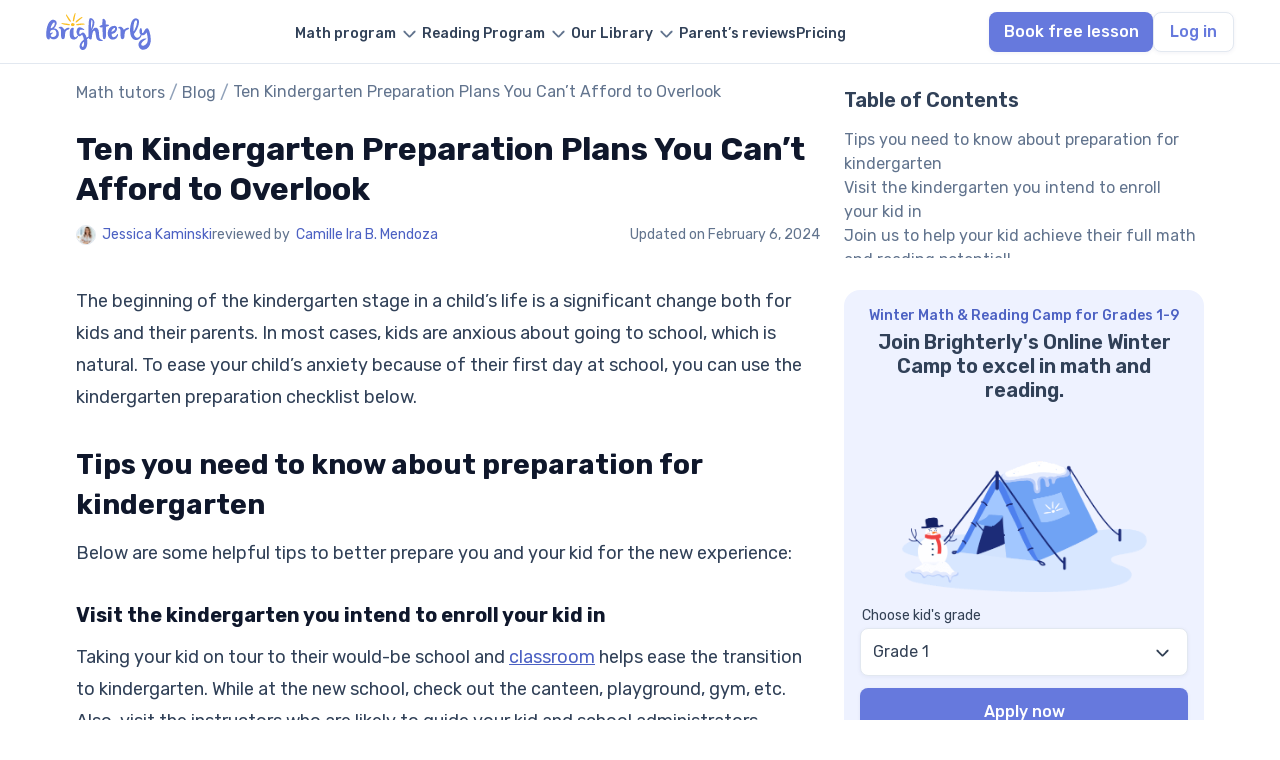

--- FILE ---
content_type: text/html; charset=utf-8
request_url: https://brighterly.com/blog/kindergarten-preparation/
body_size: 20712
content:
<!doctype html>
<html lang="en-US">
<head>
    <meta charset="UTF-8">
    <meta name="viewport" content="width=device-width, initial-scale=1">
    <meta name="facebook-domain-verification" content="f39usid8b97x7jk6bxk15v03bjxqu5"/>
        <link rel="profile" href="https://gmpg.org/xfn/11">
        <meta name='robots' content='index, follow, max-image-preview:large, max-snippet:-1, max-video-preview:-1' />

	<!-- This site is optimized with the Yoast SEO plugin v24.0 - https://yoast.com/wordpress/plugins/seo/ -->
	<title>10 Kindergarten Preparation Tips to Prepare Your Kids for Kindergarten</title>
	<meta name="description" content="Is your kid ready for a new stage in life? Lessen the anxiety of attending kindergarten for the first time using the kindergarten preparation tips below." />
	<link rel="canonical" href="https://brighterly.com/blog/kindergarten-preparation/" />
	<meta property="og:locale" content="en_US" />
	<meta property="og:type" content="article" />
	<meta property="og:title" content="10 Kindergarten Preparation Tips to Prepare Your Kids for Kindergarten" />
	<meta property="og:description" content="Is your kid ready for a new stage in life? Lessen the anxiety of attending kindergarten for the first time using the kindergarten preparation tips below." />
	<meta property="og:url" content="https://brighterly.com/blog/kindergarten-preparation/" />
	<meta property="og:site_name" content="Brighterly Blog" />
	<meta property="article:publisher" content="https://www.facebook.com/Brighterly/" />
	<meta property="article:published_time" content="2022-05-25T13:29:39+00:00" />
	<meta property="article:modified_time" content="2024-02-06T08:07:49+00:00" />
	<meta name="author" content="Jessica Kaminski" />
	<meta name="twitter:card" content="summary_large_image" />
	<meta name="twitter:creator" content="@brighterly" />
	<meta name="twitter:site" content="@brighterly" />
	<meta name="twitter:label1" content="Written by" />
	<meta name="twitter:data1" content="Jessica Kaminski" />
	<meta name="twitter:label2" content="Est. reading time" />
	<meta name="twitter:data2" content="5 minutes" />
	<script type="application/ld+json" class="yoast-schema-graph">{"@context":"https://schema.org","@graph":[{"@type":"Article","@id":"https://brighterly.com/blog/kindergarten-preparation/#article","isPartOf":{"@id":"https://brighterly.com/blog/kindergarten-preparation/"},"author":{"@id":"https://brighterly.com/#/schema/person/f5a91a8b0389f0007cd74ce271ef0f75"},"headline":"Ten Kindergarten Preparation Plans You Can’t Afford to Overlook","datePublished":"2022-05-25T13:29:39+00:00","dateModified":"2024-02-06T08:07:49+00:00","mainEntityOfPage":{"@id":"https://brighterly.com/blog/kindergarten-preparation/"},"wordCount":998,"publisher":{"@id":"https://brighterly.com/blog/#organization"},"articleSection":["Parenting"],"inLanguage":"en-US","articleBody":"The beginning of the kindergarten stage in a child’s life is a significant change both for kids and their parents. In most cases, kids are anxious about going to school, which is natural. To ease your child’s anxiety because of their first day at school, you can use the kindergarten preparation checklist below.\r\nTips you need to know about preparation for kindergarten\r\nBelow are some helpful tips to better prepare you and your kid for the new experience:\r\nVisit the kindergarten you intend to enroll your kid in\r\nTaking your kid on tour to their would-be school and classroom helps ease the transition to kindergarten. While at the new school, check out the canteen, playground, gym, etc. Also, visit the instructors who are likely to guide your kid and school administrators.\r\nIf you don't have time for the visit, you can reach school administrators and tutors via a phone call or other means. This step of preparation for kindergarten is all about understanding how the school operates and whether it is favorable for you and your child. During the school visit, you can let your kid mingle with others; this will help them integrate when they resume.\r\n[shortcodeCta]\r\nKeep up with what's going on at school\r\nThe kindergarten experience for a child who has just finished an early education program or kindergarten preparation classes may be less personalized than their childcare experience. Under this circumstance, you'll have to serve as their advocate.\r\nKeep up with what is happening in your kid's school and speak to tutors and school authorities regularly to know your kid's progress. Establishing a rapport with tutors and school management is an excellent way to help your kid settle into kindergarten.\r\nEstablish bedtime rituals\r\nTo make the adjustment into kindergarten life a bit easier, develop the habit of going to bed at the usual hour about a month before school begins. Gradually help your child adjust their sleeping routine to fit the school schedule instead of staying up late throughout the summer months. Ensure they understand the importance of going to bed on time as it influences their school performance and adaptation.\r\nBreakfast is an important meal\r\nAscertain whether your child's school makes provisions for breakfast. If not, preparing a nutritious meal for your kids before they head out for school is essential for their health. Make sure to provide additional time to your morning routine to accommodate your child's desire for a leisurely breakfast.\r\nPlan ahead of time\r\nSuppose you run late picking up your child from school; do you have a plan for what to do?  Outline a plan for the day with your kid, including going to school and getting home. Ensure that your emergency pick-up contacts know the new school or after-school program and the pick-up routine.\r\nOrganize a study plan\r\nGet preparation for kindergarten worksheets and other resources to augment kids’ study after school hours. Such materials boost understanding of certain concepts and make kids more comfortable and confident. Also, create an after-school routine that includes relaxation time with friends and family.\r\nCreating a study plan for your kid before kindergarten is adequate preparation for the kindergarten assessment. Implementing this plan sets your kid on the path to adapting to kindergarten, academically and socially.\r\nReach out to your child's teacher and establish a relationship\r\nOnce the academic year has begun, you and your child must get acquainted with their new teacher. You may feel sad about the end of the last teacher's connection with your kid, and the new teacher may adopt a different philosophy from the previous one.\r\nIrrespective of the new teacher's ideology, it is essential to get along with them. Good relationship with the new tutor puts your kid on the way to academic success.\r\n[shortcodeCta]\r\nEncourage your child to join groups\r\nMaking new friends and understanding ways to get along help kindergarteners build social skills. So, show your kid how to behave appropriately and make an effort to set up in-person and online play sessions to hone their social skills.\r\nYou can enroll your kids in groups like boys or girls scouts, the Red Cross, and other organizations to make new friends. Through participation in exciting activities in groups, your kids will build emotional connections.\r\nTeach your kids to take care of themselves\r\nAs kids advance, they learn independence. The most effective approach to ensure that they are prepared for life without your constant input is to make them practice self-care. This plan involves teaching kids to wash their hands, dress, go to the restroom, and clean their clothes.\r\nParents must ensure that their kids follow hygiene practices correctly. Instill in them the habit of properly washing their hands, and avoid the temptation to step in and do it for them. Even younger kids can look after themselves in this manner; they simply need to be taught how.\r\nHelp children fine-tune basic courtesy and communication\r\nKindergarten interview preparation involves communicating with kids and teaching them manners. Children familiar with friendly words are more at ease and relate better with friends. The foundational knowledge and communication practices kids acquire in kindergarten will serve throughout their educational journey.\r\nKindergarten preparation books\r\nYour kid may benefit from reading books about school and kindergarten. The following are some authors and books you can get and read together with your kindergartener.\r\n\r\n\tM.Rey and H.A. Rey — Curious George Goes to School.\r\n\tJ. Danneberg — First Day Jitters.\r\n\tL. Child — I Am Too Small for School.\r\n\tR. Kraus — Leo the Late Bloomer.\r\n\tA. Penn — The Kissing Hand\r\n\tM. CohenWill — I Have a Friend?\r\n\r\nConclusion\r\nAdjustment to kindergarten could be tricky for both children and their parents. However, it can be an incredible experience with just a bit of planning. Use these tips to prepare yourself and your child for kindergarten and set them on the road to future academic success."},{"@type":"WebPage","@id":"https://brighterly.com/blog/kindergarten-preparation/","url":"https://brighterly.com/blog/kindergarten-preparation/","name":"10 Kindergarten Preparation Tips to Prepare Your Kids for Kindergarten","isPartOf":{"@id":"https://brighterly.com/blog/#website"},"datePublished":"2022-05-25T13:29:39+00:00","dateModified":"2024-02-06T08:07:49+00:00","description":"Is your kid ready for a new stage in life? Lessen the anxiety of attending kindergarten for the first time using the kindergarten preparation tips below.","inLanguage":"en-US","potentialAction":[{"@type":"ReadAction","target":["https://brighterly.com/blog/kindergarten-preparation/"]}]},{"@type":"BreadcrumbList","@id":"https://brighterly.com/blog/kindergarten-preparation/#breadcrumb","itemListElement":[{"@type":"ListItem","position":1,"name":"Math tutors","item":"https://brighterly.com/"},{"@type":"ListItem","position":2,"name":"Blog","item":"https://brighterly.com/blog/"},{"@type":"ListItem","position":3,"name":"Ten Kindergarten Preparation Plans You Can’t Afford to Overlook"}]},{"@type":"WebSite","@id":"https://brighterly.com/blog/#website","url":"https://brighterly.com/blog/","name":"Brighterly Blog","description":"Math Tutoring","publisher":{"@id":"https://brighterly.com/blog/#organization"},"potentialAction":[{"@type":"SearchAction","target":{"@type":"EntryPoint","urlTemplate":"https://brighterly.com/?s={search_term_string}"},"query-input":{"@type":"PropertyValueSpecification","valueRequired":true,"valueName":"search_term_string"}}],"inLanguage":"en-US"},{"@type":"Organization","@id":"https://brighterly.com/blog/#organization","name":"Brighterly","alternateName":"Brighterly LLC","url":"https://brighterly.com/blog/","logo":{"@type":"ImageObject","inLanguage":"en-US","@id":"https://brighterly.com/#/schema/logo/image/","url":"https://brighterly.com/wp-content/uploads/2024/09/logo.svg","contentUrl":"https://brighterly.com/wp-content/uploads/2024/09/logo.svg","caption":"Brighterly"},"image":{"@id":"https://brighterly.com/#/schema/logo/image/"},"sameAs":["https://www.facebook.com/Brighterly/","https://x.com/brighterly","https://www.instagram.com/brighterly_school/","https://www.linkedin.com/company/brighterly","https://www.tiktok.com/@brighterly.com","https://www.pinterest.com/brighterly/","https://www.globenewswire.com/news-release/2022/04/22/2427494/0/en/Brighterly-Makes-a-Leap-Forward-in-Education-Delivering-Math-for-Kids-Through-Edutainment.html","https://hessunacademy.com/brighterly-review/","https://getprospect.com/business-directory/brighterly","https://www.wikidata.org/wiki/Q126896036"]},{"@type":"Person","@id":"https://brighterly.com/#/schema/person/f5a91a8b0389f0007cd74ce271ef0f75","name":"Jessica Kaminski","image":{"@type":"ImageObject","inLanguage":"en-US","@id":"https://brighterly.com/#/schema/person/image/","url":"https://secure.gravatar.com/avatar/839531d0faa3e6efb8d874dd74a8e530?s=96&d=mm&r=g","contentUrl":"https://secure.gravatar.com/avatar/839531d0faa3e6efb8d874dd74a8e530?s=96&d=mm&r=g","caption":"Jessica Kaminski"},"description":"Jessica Kaminski is one of the very first certified math tutors at Brighterly. She has over 10 years of experience as a tutor for children.\r\nEducation and professional skills\r\nJessica graduated with a Bachelor of Science (BS) in Mathematics in 2009 and a Master's degree in Mathematics from the University of Ostrava in 2012.\r\nShe completed a Master's program in Mathematics that focused on both theoretical and applied math principles. This program was designed to deepen students' understanding and knowledge of math, covering a wide range of topics from pure mathematics to applied science that intersect with computer sciences.\r\nJessica's experience before Brighterly\r\nJessica's experience began as a Middle School Mathematics Teacher at PragueTutors (a platform for tutoring math and science) from 2013 to 2016.\r\nAfterwards, she was a Mathematics Science Tutor for over 4 years in the 1-on-1 online format for students in grades 1-8 from across the United States.\r\nThis experience was pivotal in Jessica's career. It helped her understand primary students’ goals and pain points and thus hone her many tutoring techniques, thanks to which her students succeeded in turning in their homework assignments on-time, tackling more challenging topics, and so on.\r\nMath expert and author Jessica believes that incorporating an interactive approach to learning math can not only help kids understand complex topics faster but also results in your child falling in love with math.\r\nJessica was a Curriculum Consultant in 2021 at GAME ON - an educational nonprofit organization. Her special expertise helped her organize educational projects for children in an interactive, play-based format. Jessica is convinced that the greatest outcomes can be achieved in the format of a game by implementing interactive classes.\r\nCurrent activities and approach to students\r\nJessica is currently a math tutor at Brighterly and is the author of a dozen Brighterly blog articles that are useful for children and their parents. She always brings her special approach to teaching and to writing educational content.\r\nJessica’s activities are not just a career, but a calling\r\nPeople often ask Jessica about her work: why she made this choice in her life, why math, and tutoring children? When answering, she always recalls a well-known quote:\r\n\r\nThrough authoring Brighterly blog articles and her involvement in child psychology, homeschooling, and curriculum consultation for schools and EdTech websites, Jessica’s  expanded her impact beyond the classroom.\r\nHer approach is rooted in making math accessible and enjoyable so that every learner can grasp complex concepts and apply them in their lives.","url":"https://brighterly.com/editorial-team/author/jessica-kaminski/"}]}</script>
	<!-- / Yoast SEO plugin. -->


<link rel='dns-prefetch' href='//kit.fontawesome.com' />
<meta property="og:updated_time" content="2024-02-06T08:07:49+00:00" />
<style id='classic-theme-styles-inline-css' type='text/css'>
/*! This file is auto-generated */
.wp-block-button__link{color:#fff;background-color:#32373c;border-radius:9999px;box-shadow:none;text-decoration:none;padding:calc(.667em + 2px) calc(1.333em + 2px);font-size:1.125em}.wp-block-file__button{background:#32373c;color:#fff;text-decoration:none}
</style>
<style id='global-styles-inline-css' type='text/css'>
body{--wp--preset--color--black: #000000;--wp--preset--color--cyan-bluish-gray: #abb8c3;--wp--preset--color--white: #ffffff;--wp--preset--color--pale-pink: #f78da7;--wp--preset--color--vivid-red: #cf2e2e;--wp--preset--color--luminous-vivid-orange: #ff6900;--wp--preset--color--luminous-vivid-amber: #fcb900;--wp--preset--color--light-green-cyan: #7bdcb5;--wp--preset--color--vivid-green-cyan: #00d084;--wp--preset--color--pale-cyan-blue: #8ed1fc;--wp--preset--color--vivid-cyan-blue: #0693e3;--wp--preset--color--vivid-purple: #9b51e0;--wp--preset--gradient--vivid-cyan-blue-to-vivid-purple: linear-gradient(135deg,rgba(6,147,227,1) 0%,rgb(155,81,224) 100%);--wp--preset--gradient--light-green-cyan-to-vivid-green-cyan: linear-gradient(135deg,rgb(122,220,180) 0%,rgb(0,208,130) 100%);--wp--preset--gradient--luminous-vivid-amber-to-luminous-vivid-orange: linear-gradient(135deg,rgba(252,185,0,1) 0%,rgba(255,105,0,1) 100%);--wp--preset--gradient--luminous-vivid-orange-to-vivid-red: linear-gradient(135deg,rgba(255,105,0,1) 0%,rgb(207,46,46) 100%);--wp--preset--gradient--very-light-gray-to-cyan-bluish-gray: linear-gradient(135deg,rgb(238,238,238) 0%,rgb(169,184,195) 100%);--wp--preset--gradient--cool-to-warm-spectrum: linear-gradient(135deg,rgb(74,234,220) 0%,rgb(151,120,209) 20%,rgb(207,42,186) 40%,rgb(238,44,130) 60%,rgb(251,105,98) 80%,rgb(254,248,76) 100%);--wp--preset--gradient--blush-light-purple: linear-gradient(135deg,rgb(255,206,236) 0%,rgb(152,150,240) 100%);--wp--preset--gradient--blush-bordeaux: linear-gradient(135deg,rgb(254,205,165) 0%,rgb(254,45,45) 50%,rgb(107,0,62) 100%);--wp--preset--gradient--luminous-dusk: linear-gradient(135deg,rgb(255,203,112) 0%,rgb(199,81,192) 50%,rgb(65,88,208) 100%);--wp--preset--gradient--pale-ocean: linear-gradient(135deg,rgb(255,245,203) 0%,rgb(182,227,212) 50%,rgb(51,167,181) 100%);--wp--preset--gradient--electric-grass: linear-gradient(135deg,rgb(202,248,128) 0%,rgb(113,206,126) 100%);--wp--preset--gradient--midnight: linear-gradient(135deg,rgb(2,3,129) 0%,rgb(40,116,252) 100%);--wp--preset--font-size--small: 13px;--wp--preset--font-size--medium: 20px;--wp--preset--font-size--large: 36px;--wp--preset--font-size--x-large: 42px;--wp--preset--spacing--20: 0.44rem;--wp--preset--spacing--30: 0.67rem;--wp--preset--spacing--40: 1rem;--wp--preset--spacing--50: 1.5rem;--wp--preset--spacing--60: 2.25rem;--wp--preset--spacing--70: 3.38rem;--wp--preset--spacing--80: 5.06rem;--wp--preset--shadow--natural: 6px 6px 9px rgba(0, 0, 0, 0.2);--wp--preset--shadow--deep: 12px 12px 50px rgba(0, 0, 0, 0.4);--wp--preset--shadow--sharp: 6px 6px 0px rgba(0, 0, 0, 0.2);--wp--preset--shadow--outlined: 6px 6px 0px -3px rgba(255, 255, 255, 1), 6px 6px rgba(0, 0, 0, 1);--wp--preset--shadow--crisp: 6px 6px 0px rgba(0, 0, 0, 1);}:where(.is-layout-flex){gap: 0.5em;}:where(.is-layout-grid){gap: 0.5em;}body .is-layout-flow > .alignleft{float: left;margin-inline-start: 0;margin-inline-end: 2em;}body .is-layout-flow > .alignright{float: right;margin-inline-start: 2em;margin-inline-end: 0;}body .is-layout-flow > .aligncenter{margin-left: auto !important;margin-right: auto !important;}body .is-layout-constrained > .alignleft{float: left;margin-inline-start: 0;margin-inline-end: 2em;}body .is-layout-constrained > .alignright{float: right;margin-inline-start: 2em;margin-inline-end: 0;}body .is-layout-constrained > .aligncenter{margin-left: auto !important;margin-right: auto !important;}body .is-layout-constrained > :where(:not(.alignleft):not(.alignright):not(.alignfull)){max-width: var(--wp--style--global--content-size);margin-left: auto !important;margin-right: auto !important;}body .is-layout-constrained > .alignwide{max-width: var(--wp--style--global--wide-size);}body .is-layout-flex{display: flex;}body .is-layout-flex{flex-wrap: wrap;align-items: center;}body .is-layout-flex > *{margin: 0;}body .is-layout-grid{display: grid;}body .is-layout-grid > *{margin: 0;}:where(.wp-block-columns.is-layout-flex){gap: 2em;}:where(.wp-block-columns.is-layout-grid){gap: 2em;}:where(.wp-block-post-template.is-layout-flex){gap: 1.25em;}:where(.wp-block-post-template.is-layout-grid){gap: 1.25em;}.has-black-color{color: var(--wp--preset--color--black) !important;}.has-cyan-bluish-gray-color{color: var(--wp--preset--color--cyan-bluish-gray) !important;}.has-white-color{color: var(--wp--preset--color--white) !important;}.has-pale-pink-color{color: var(--wp--preset--color--pale-pink) !important;}.has-vivid-red-color{color: var(--wp--preset--color--vivid-red) !important;}.has-luminous-vivid-orange-color{color: var(--wp--preset--color--luminous-vivid-orange) !important;}.has-luminous-vivid-amber-color{color: var(--wp--preset--color--luminous-vivid-amber) !important;}.has-light-green-cyan-color{color: var(--wp--preset--color--light-green-cyan) !important;}.has-vivid-green-cyan-color{color: var(--wp--preset--color--vivid-green-cyan) !important;}.has-pale-cyan-blue-color{color: var(--wp--preset--color--pale-cyan-blue) !important;}.has-vivid-cyan-blue-color{color: var(--wp--preset--color--vivid-cyan-blue) !important;}.has-vivid-purple-color{color: var(--wp--preset--color--vivid-purple) !important;}.has-black-background-color{background-color: var(--wp--preset--color--black) !important;}.has-cyan-bluish-gray-background-color{background-color: var(--wp--preset--color--cyan-bluish-gray) !important;}.has-white-background-color{background-color: var(--wp--preset--color--white) !important;}.has-pale-pink-background-color{background-color: var(--wp--preset--color--pale-pink) !important;}.has-vivid-red-background-color{background-color: var(--wp--preset--color--vivid-red) !important;}.has-luminous-vivid-orange-background-color{background-color: var(--wp--preset--color--luminous-vivid-orange) !important;}.has-luminous-vivid-amber-background-color{background-color: var(--wp--preset--color--luminous-vivid-amber) !important;}.has-light-green-cyan-background-color{background-color: var(--wp--preset--color--light-green-cyan) !important;}.has-vivid-green-cyan-background-color{background-color: var(--wp--preset--color--vivid-green-cyan) !important;}.has-pale-cyan-blue-background-color{background-color: var(--wp--preset--color--pale-cyan-blue) !important;}.has-vivid-cyan-blue-background-color{background-color: var(--wp--preset--color--vivid-cyan-blue) !important;}.has-vivid-purple-background-color{background-color: var(--wp--preset--color--vivid-purple) !important;}.has-black-border-color{border-color: var(--wp--preset--color--black) !important;}.has-cyan-bluish-gray-border-color{border-color: var(--wp--preset--color--cyan-bluish-gray) !important;}.has-white-border-color{border-color: var(--wp--preset--color--white) !important;}.has-pale-pink-border-color{border-color: var(--wp--preset--color--pale-pink) !important;}.has-vivid-red-border-color{border-color: var(--wp--preset--color--vivid-red) !important;}.has-luminous-vivid-orange-border-color{border-color: var(--wp--preset--color--luminous-vivid-orange) !important;}.has-luminous-vivid-amber-border-color{border-color: var(--wp--preset--color--luminous-vivid-amber) !important;}.has-light-green-cyan-border-color{border-color: var(--wp--preset--color--light-green-cyan) !important;}.has-vivid-green-cyan-border-color{border-color: var(--wp--preset--color--vivid-green-cyan) !important;}.has-pale-cyan-blue-border-color{border-color: var(--wp--preset--color--pale-cyan-blue) !important;}.has-vivid-cyan-blue-border-color{border-color: var(--wp--preset--color--vivid-cyan-blue) !important;}.has-vivid-purple-border-color{border-color: var(--wp--preset--color--vivid-purple) !important;}.has-vivid-cyan-blue-to-vivid-purple-gradient-background{background: var(--wp--preset--gradient--vivid-cyan-blue-to-vivid-purple) !important;}.has-light-green-cyan-to-vivid-green-cyan-gradient-background{background: var(--wp--preset--gradient--light-green-cyan-to-vivid-green-cyan) !important;}.has-luminous-vivid-amber-to-luminous-vivid-orange-gradient-background{background: var(--wp--preset--gradient--luminous-vivid-amber-to-luminous-vivid-orange) !important;}.has-luminous-vivid-orange-to-vivid-red-gradient-background{background: var(--wp--preset--gradient--luminous-vivid-orange-to-vivid-red) !important;}.has-very-light-gray-to-cyan-bluish-gray-gradient-background{background: var(--wp--preset--gradient--very-light-gray-to-cyan-bluish-gray) !important;}.has-cool-to-warm-spectrum-gradient-background{background: var(--wp--preset--gradient--cool-to-warm-spectrum) !important;}.has-blush-light-purple-gradient-background{background: var(--wp--preset--gradient--blush-light-purple) !important;}.has-blush-bordeaux-gradient-background{background: var(--wp--preset--gradient--blush-bordeaux) !important;}.has-luminous-dusk-gradient-background{background: var(--wp--preset--gradient--luminous-dusk) !important;}.has-pale-ocean-gradient-background{background: var(--wp--preset--gradient--pale-ocean) !important;}.has-electric-grass-gradient-background{background: var(--wp--preset--gradient--electric-grass) !important;}.has-midnight-gradient-background{background: var(--wp--preset--gradient--midnight) !important;}.has-small-font-size{font-size: var(--wp--preset--font-size--small) !important;}.has-medium-font-size{font-size: var(--wp--preset--font-size--medium) !important;}.has-large-font-size{font-size: var(--wp--preset--font-size--large) !important;}.has-x-large-font-size{font-size: var(--wp--preset--font-size--x-large) !important;}
.wp-block-navigation a:where(:not(.wp-element-button)){color: inherit;}
:where(.wp-block-post-template.is-layout-flex){gap: 1.25em;}:where(.wp-block-post-template.is-layout-grid){gap: 1.25em;}
:where(.wp-block-columns.is-layout-flex){gap: 2em;}:where(.wp-block-columns.is-layout-grid){gap: 2em;}
.wp-block-pullquote{font-size: 1.5em;line-height: 1.6;}
</style>
<link rel='stylesheet' id='contact-form-7-css' href='https://brighterly.com/wp-content/plugins/contact-form-7/includes/css/styles.css?ver=5.9.8' type='text/css' media='all' />
<link rel='stylesheet' id='quiz-maker-css' href='https://brighterly.com/wp-content/plugins/quiz-maker/public/css/quiz-maker-public.css?ver=8.7.9.100' type='text/css' media='all' />
<link rel='stylesheet' id='font-css' href='https://brighterly.com/wp-content/themes/brighterly/src/assets/fonts/font.css?ver=6.5' type='text/css' media='all' />
<link rel='stylesheet' id='blog-single-css' href='https://brighterly.com/wp-content/themes/brighterly/public/assets/css/blog-single.BXJkauED.css' type='text/css' media='all' />
<script defer crossorigin="anonymous" type="text/javascript" src="https://kit.fontawesome.com/454718cc59.js" id="font-awesome-official-js"></script>
<link rel="icon" href="https://brighterly.com/wp-content/uploads/2023/05/favicon.png" sizes="32x32" />
<link rel="icon" href="https://brighterly.com/wp-content/uploads/2023/05/favicon.png" sizes="192x192" />
<link rel="apple-touch-icon" href="https://brighterly.com/wp-content/uploads/2023/05/favicon.png" />
<meta name="msapplication-TileImage" content="https://brighterly.com/wp-content/uploads/2023/05/favicon.png" />
    
    <link rel="shortcut icon" type="image/png" href="/wp-content/uploads/2023/05/favicon.png">
    <link rel="icon" type="image/png" href="/wp-content/uploads/2023/05/favicon-192x192-1.png" sizes="192x192">
    <link rel="apple-touch-icon" href="/wp-content/uploads/2023/05/favicon-180x180-1.png" sizes="180x180">
    <link rel="preconnect" href="https://fonts.googleapis.com">
    <link rel="preconnect" href="https://fonts.gstatic.com" crossorigin>
    <link href="https://fonts.googleapis.com/css2?family=Rubik:ital,wght@0,300..900;1,300..900&display=swap" rel="stylesheet">
    <meta name="msapplication-TileImage" content="https://brighterly.com/wp-content/uploads/2023/03/favicon.png"/>
</head>

<body class="post-template-default single single-post postid-2102 single-format-standard wp-custom-logo">


<header
        class="header    white">

    <div class="container header-row">
        <div class="header-row__logo">
            <a href="/">
                <img src="https://brighterly.com/wp-content/uploads/2024/09/logo.svg" alt="Brighterly math tutors" class="header-logo" width="105" height="40">            </a>
            <div class="header-row__mobile">
                                    <a id="quiz-btn" class="btn header-row__quiz-btn btn-event" data-page="Ten Kindergarten Preparation Plans You Can’t Afford to Overlook"
                       href="https://land.brighterly.com/registration-quiz?utm_source=seo&utm_medium=header&utm_campaign=book_free_lesson">
                        Book free lesson                    </a>
                                <div id="burger" class="header-row__burger">
                    <div class="header-row__burger-box">
                        <span></span>
                        <span></span>
                        <span></span>
                    </div>
                </div>
            </div>
        </div>



        <div id="mobile-menu" class="header-row__menu">
            <ul id="menu-header-new" data-section="Header" class="menu"><li class='header__menu menu-item menu-item-type-post_type menu-item-object-page menu-item-has-children'><a href="https://brighterly.com/math-program/"><span class="menu-text">Math program</span></a>
<ul class="sub-menu">
<li class='disable header__sub-menu header__no-active menu-item menu-item-type-custom menu-item-object-custom menu-item-has-children'><a href="/"><span class="menu-text">Math tutors by grade</span></a>
	<ul class="sub-menu">
<li class='header__sub-sub-menu menu-item menu-item-type-post_type menu-item-object-page'><a href="https://brighterly.com/1st-grade-math/"><span class="menu-text">1st grade math tutor</span></a></li><li class='header__sub-sub-menu menu-item menu-item-type-post_type menu-item-object-page'><a href="https://brighterly.com/2nd-grade-math/"><span class="menu-text">2nd grade math tutor</span></a></li><li class='header__sub-sub-menu menu-item menu-item-type-post_type menu-item-object-page'><a href="https://brighterly.com/3rd-grade-math/"><span class="menu-text">3rd grade math tutor</span></a></li><li class='header__sub-sub-menu menu-item menu-item-type-post_type menu-item-object-page'><a href="https://brighterly.com/4th-grade-math/"><span class="menu-text">4th grade math tutor</span></a></li><li class='header__sub-sub-menu menu-item menu-item-type-post_type menu-item-object-page'><a href="https://brighterly.com/5th-grade-math/"><span class="menu-text">5th grade math tutor</span></a></li><li class='header__sub-sub-menu menu-item menu-item-type-post_type menu-item-object-page'><a href="https://brighterly.com/6th-grade-math/"><span class="menu-text">6th grade math tutor</span></a></li><li class='header__sub-sub-menu menu-item menu-item-type-post_type menu-item-object-page'><a href="https://brighterly.com/7th-grade-math/"><span class="menu-text">7th grade math tutor</span></a></li><li class='header__sub-sub-menu menu-item menu-item-type-post_type menu-item-object-page'><a href="https://brighterly.com/8th-grade-math/"><span class="menu-text">8th grade math tutor</span></a></li><li class='header__sub-sub-menu menu-item menu-item-type-post_type menu-item-object-page'><a href="https://brighterly.com/9th-grade-math/"><span class="menu-text">9th grade math tutor</span></a></li><li class='header__sub-sub-menu header__see-all  menu-item menu-item-type-custom menu-item-object-custom'><a href="/math-program/"><span class="menu-text">See all</span></a></li>	</ul>
</li><li class='header__sub-menu menu-item menu-item-type-post_type menu-item-object-page menu-item-has-children'><a href="https://brighterly.com/math-program/"><span class="menu-text">Math programs</span></a>
	<ul class="sub-menu">
<li class='header__sub-sub-menu menu-item menu-item-type-post_type menu-item-object-page'><a href="https://brighterly.com/math-courses/"><span class="menu-text">Online math classes</span></a></li><li class='header__sub-sub-menu menu-item menu-item-type-post_type menu-item-object-page'><a href="https://brighterly.com/homeschool-math/"><span class="menu-text">Homeschool math online</span></a></li><li class='header__sub-sub-menu menu-item menu-item-type-post_type menu-item-object-page'><a href="https://brighterly.com/after-school-math-program/"><span class="menu-text">Afterschool math program</span></a></li><li class='header__sub-sub-menu menu-item menu-item-type-post_type menu-item-object-page'><a href="https://brighterly.com/scholarship/"><span class="menu-text">Scholarship program</span></a></li><li class='header__sub-sub-menu menu-item menu-item-type-post_type menu-item-object-page'><a href="https://brighterly.com/math-homework-help/"><span class="menu-text">Math homework help</span></a></li>	</ul>
</li></ul>
</li><li class='header__menu menu-item menu-item-type-post_type menu-item-object-page menu-item-has-children'><a href="https://brighterly.com/reading-program/"><span class="menu-text">Reading Program</span></a>
<ul class="sub-menu">
<li class='disable header__sub-menu header__no-active menu-item menu-item-type-custom menu-item-object-custom menu-item-has-children'><a href="/"><span class="menu-text">Reading tutor by grade</span></a>
	<ul class="sub-menu">
<li class='header__sub-sub-menu menu-item menu-item-type-post_type menu-item-object-page'><a href="https://brighterly.com/1st-grade-reading/"><span class="menu-text">1st grade reading tutor</span></a></li><li class='header__sub-sub-menu menu-item menu-item-type-post_type menu-item-object-page'><a href="https://brighterly.com/2nd-grade-reading/"><span class="menu-text">2nd grade reading tutor</span></a></li><li class='header__sub-sub-menu menu-item menu-item-type-post_type menu-item-object-page'><a href="https://brighterly.com/3rd-grade-reading/"><span class="menu-text">3rd Grade Reading Tutors</span></a></li><li class='header__sub-sub-menu menu-item menu-item-type-post_type menu-item-object-page'><a href="https://brighterly.com/4th-grade-reading/"><span class="menu-text">4th Grade Reading Tutors</span></a></li><li class='header__sub-sub-menu menu-item menu-item-type-post_type menu-item-object-page'><a href="https://brighterly.com/5th-grade-reading/"><span class="menu-text">5th Grade Reading Tutors</span></a></li><li class='header__sub-sub-menu menu-item menu-item-type-post_type menu-item-object-page'><a href="https://brighterly.com/6th-grade-reading/"><span class="menu-text">6th Grade Reading Tutors</span></a></li><li class='header__sub-sub-menu menu-item menu-item-type-post_type menu-item-object-page'><a href="https://brighterly.com/7th-grade-reading/"><span class="menu-text">7th Grade Reading Tutors</span></a></li><li class='header__sub-sub-menu menu-item menu-item-type-post_type menu-item-object-page'><a href="https://brighterly.com/8th-grade-reading/"><span class="menu-text">8th Grade Reading Tutors</span></a></li><li class='header__sub-sub-menu menu-item menu-item-type-post_type menu-item-object-page'><a href="https://brighterly.com/9th-grade-reading/"><span class="menu-text">9th Grade Reading Tutors</span></a></li><li class='header__sub-sub-menu header__see-all  menu-item menu-item-type-custom menu-item-object-custom'><a href="/reading-program/"><span class="menu-text">See all</span></a></li>	</ul>
</li><li class='disable header__sub-menu header__no-active menu-item menu-item-type-custom menu-item-object-custom menu-item-has-children'><span class="menu-item-text">
                            <span class="menu-text">Reading program</span>
                         </span>
	<ul class="sub-menu">
<li class='header__sub-sub-menu menu-item menu-item-type-post_type menu-item-object-page'><a href="https://brighterly.com/reading-comprehension/"><span class="menu-text">Reading comprehension</span></a></li><li class='header__sub-sub-menu menu-item menu-item-type-post_type menu-item-object-page'><a href="https://brighterly.com/homeschool-reading-program/"><span class="menu-text">Homeschool reading program</span></a></li><li class='header__sub-sub-menu menu-item menu-item-type-post_type menu-item-object-page'><a href="https://brighterly.com/online-writing-classes/"><span class="menu-text">Online writing classes</span></a></li>	</ul>
</li></ul>
</li><li class='header__no-active header__menu header__center menu-item menu-item-type-custom menu-item-object-custom menu-item-has-children'><a href="/"><span class="menu-text">Our Library</span></a>
<ul class="sub-menu">
<li class='header__sub-menu menu-item menu-item-type-post_type menu-item-object-page menu-item-has-children'><a href="https://brighterly.com/worksheets/"><span class="menu-text">Math worksheets</span></a>
	<ul class="sub-menu">
<li class='header__sub-sub-menu menu-item menu-item-type-taxonomy menu-item-object-worksheets_cat'><a href="https://brighterly.com/worksheets/1st-grade-math-worksheets/"><span class="menu-text">1st grade worksheet</span></a></li><li class='header__sub-sub-menu menu-item menu-item-type-taxonomy menu-item-object-worksheets_cat'><a href="https://brighterly.com/worksheets/2nd-grade-math-worksheets/"><span class="menu-text">2nd grade worksheet</span></a></li><li class='header__sub-sub-menu menu-item menu-item-type-taxonomy menu-item-object-worksheets_cat'><a href="https://brighterly.com/worksheets/3rd-grade-math-worksheets/"><span class="menu-text">3rd grade worksheet</span></a></li><li class='header__sub-sub-menu menu-item menu-item-type-taxonomy menu-item-object-worksheets_cat'><a href="https://brighterly.com/worksheets/4th-grade-math-worksheets/"><span class="menu-text">4th grade worksheet</span></a></li><li class='header__sub-sub-menu menu-item menu-item-type-taxonomy menu-item-object-worksheets_cat'><a href="https://brighterly.com/worksheets/5th-grade-math-worksheets/"><span class="menu-text">5th grade worksheet</span></a></li><li class='header__sub-sub-menu menu-item menu-item-type-taxonomy menu-item-object-worksheets_cat'><a href="https://brighterly.com/worksheets/6th-grade-math-worksheets/"><span class="menu-text">6th grade worksheet</span></a></li><li class='header__sub-sub-menu menu-item menu-item-type-taxonomy menu-item-object-worksheets_cat'><a href="https://brighterly.com/worksheets/7th-grade-math-worksheets/"><span class="menu-text">7th grade worksheet</span></a></li><li class='header__sub-sub-menu menu-item menu-item-type-taxonomy menu-item-object-worksheets_cat'><a href="https://brighterly.com/worksheets/8th-grade-math-worksheets/"><span class="menu-text">8th grade worksheet</span></a></li><li class='header__sub-sub-menu menu-item menu-item-type-custom menu-item-object-custom'><a href="/worksheets/9th-grade-math-worksheets/"><span class="menu-text">9th grade worksheet</span></a></li><li class='header__sub-sub-menu header__see-all  menu-item menu-item-type-custom menu-item-object-custom'><a href="/worksheets/"><span class="menu-text">See all</span></a></li>	</ul>
</li><li class='header__sub-menu menu-item menu-item-type-post_type menu-item-object-page menu-item-has-children'><a href="https://brighterly.com/reading-worksheets/"><span class="menu-text">Reading worksheets</span></a>
	<ul class="sub-menu">
<li class='header__sub-sub-menu menu-item menu-item-type-taxonomy menu-item-object-reading_worksheets_cat'><a href="https://brighterly.com/reading-worksheets/1st-grade-reading-worksheets/"><span class="menu-text">1st grade worksheet</span></a></li><li class='header__sub-sub-menu menu-item menu-item-type-taxonomy menu-item-object-reading_worksheets_cat'><a href="https://brighterly.com/reading-worksheets/2nd-grade-reading-worksheets/"><span class="menu-text">2nd grade worksheet</span></a></li><li class='header__sub-sub-menu menu-item menu-item-type-taxonomy menu-item-object-reading_worksheets_cat'><a href="https://brighterly.com/reading-worksheets/3rd-grade-reading-worksheets/"><span class="menu-text">3rd grade worksheet</span></a></li><li class='header__sub-sub-menu menu-item menu-item-type-taxonomy menu-item-object-reading_worksheets_cat'><a href="https://brighterly.com/reading-worksheets/4th-grade-reading-worksheets/"><span class="menu-text">4th grade worksheet</span></a></li><li class='header__sub-sub-menu menu-item menu-item-type-taxonomy menu-item-object-reading_worksheets_cat'><a href="https://brighterly.com/reading-worksheets/5th-grade-reading-worksheets/"><span class="menu-text">5th grade worksheet</span></a></li><li class='header__sub-sub-menu menu-item menu-item-type-taxonomy menu-item-object-reading_worksheets_cat'><a href="https://brighterly.com/reading-worksheets/6th-grade-reading-worksheets/"><span class="menu-text">6th grade worksheet</span></a></li><li class='header__sub-sub-menu menu-item menu-item-type-taxonomy menu-item-object-reading_worksheets_cat'><a href="https://brighterly.com/reading-worksheets/7th-grade-reading-worksheets/"><span class="menu-text">7th grade worksheet</span></a></li><li class='header__sub-sub-menu menu-item menu-item-type-taxonomy menu-item-object-reading_worksheets_cat'><a href="https://brighterly.com/reading-worksheets/8th-grade-reading-worksheets/"><span class="menu-text">8th grade worksheet</span></a></li><li class='header__sub-sub-menu menu-item menu-item-type-taxonomy menu-item-object-reading_worksheets_cat'><a href="https://brighterly.com/reading-worksheets/9th-grade-reading-worksheets/"><span class="menu-text">9th grade worksheet</span></a></li><li class='header__sub-sub-menu header__see-all  menu-item menu-item-type-custom menu-item-object-custom'><a href="/reading-worksheets/"><span class="menu-text">See all</span></a></li>	</ul>
</li><li class='disable header__sub-menu menu-item menu-item-type-custom menu-item-object-custom menu-item-has-children'><a href="/"><span class="menu-text">Resources</span></a>
	<ul class="sub-menu">
<li class='header__sub-sub-menu menu-item menu-item-type-post_type menu-item-object-page current_page_parent'><a href="https://brighterly.com/blog/"><span class="menu-text">Blog</span></a></li><li class='header__sub-sub-menu menu-item menu-item-type-custom menu-item-object-custom'><a href="/math/"><span class="menu-text">Knowledge base</span></a></li><li class='header__sub-sub-menu menu-item menu-item-type-custom menu-item-object-custom'><a href="/questions/"><span class="menu-text">Math questions</span></a></li><li class='header__sub-sub-menu menu-item menu-item-type-custom menu-item-object-custom'><a href="/math-test/"><span class="menu-text">Math tests</span></a></li><li class='header__sub-sub-menu menu-item menu-item-type-custom menu-item-object-custom'><a href="/reading-test/"><span class="menu-text">Reading tests</span></a></li>	</ul>
</li></ul>
</li><li class='header__menu menu-item menu-item-type-post_type menu-item-object-page'><a href="https://brighterly.com/brighterly-reviews/"><span class="menu-text">Parent’s reviews</span></a></li><li class='header__menu menu-item menu-item-type-post_type menu-item-object-page'><a href="https://brighterly.com/pricing/"><span class="menu-text">Pricing</span></a></li></ul>


            <div class="header-row__buttons">
                                    <a class="btn header-row__quiz-btn btn-event" data-page="Ten Kindergarten Preparation Plans You Can’t Afford to Overlook"
                       href="https://land.brighterly.com/registration-quiz?utm_source=seo&utm_medium=header&utm_campaign=book_free_lesson">
                        Book free lesson                    </a>
                                    <a class="btn-secondary header-row__btn login-event" data-page="Ten Kindergarten Preparation Plans You Can’t Afford to Overlook"
                       href="https://app.brighterly.com/login/?notify_type=wp_login">
                        Log in                    </a>
                            </div>
        </div>
        <div class="header-row__desktop-buttons">
                            <a class="btn header-row__quiz-btn btn-event" data-page="Ten Kindergarten Preparation Plans You Can’t Afford to Overlook"
                   href="https://land.brighterly.com/registration-quiz?utm_source=seo&utm_medium=header&utm_campaign=book_free_lesson">
                    Book free lesson                </a>
                            <a class="btn-secondary header-row__btn login-event" data-page="Ten Kindergarten Preparation Plans You Can’t Afford to Overlook"
                   href="https://app.brighterly.com/login/?notify_type=wp_login">
                    Log in                </a>
                    </div>
    </div>
</header>
<main
        id="main"
        class="brighterly"
        data-debug="enabled"
        data-cl-id="pyhh7whwpd"
        data-cl-enabled="enabled"
>
    <article class="content single-content">
                <div class="container-narrow">
            <div class="content-box">

                <ul class="single-content-breadcrumb breadcrumb">
                    <li class="breadcrumb-item home-item">
                        <a href="/">Math tutors</a>
                    </li>
                    <li class="separator">
                        /
                    </li>
                    <li class="breadcrumb-item">
                        <a href="/blog/">Blog</a>
                    </li>
                    <li class="separator">
                        /
                    </li>
                    <li class="breadcrumb-item">
                        <span>Ten Kindergarten Preparation Plans You Can’t Afford to Overlook</span>
                    </li>
                </ul>

                <h1 class="content-box__title title">Ten Kindergarten Preparation Plans You Can’t Afford to Overlook</h1>

                <div class="single-content-info">
                    <div class="review-box">
                                                                                    <div class="mini-author">
                                                                            <img
                                                src="https://brighterly.com/wp-content/uploads/2024/06/Jessica-Kaminski-150x150.jpg"
                                                class="mini-author__img"
                                                alt="Author Jessica Kaminski"
                                                loading="lazy"
                                        >
                                                                        <a href="https://brighterly.com/editorial-team/author/jessica-kaminski/" class="mini-author__name">Jessica Kaminski</a>
                                </div>
                                                                                <p class="review">
                                <span class="review-title">reviewed by </span>
                                <a href="https://brighterly.com/editorial-team/author/camille-ira-mendoza/" class="review__name">Camille Ira B. Mendoza</a>
                            </p>
                                            </div>
                    <div class="date-box">
                                                <p class="date"><span class="date-title">Updated on</span> February 6, 2024</p>
                    </div>
                </div>

                <div class="single-content-img">
                                            <a href="https://brighterly.com/blog/parenting/" class="cat">Parenting</a>
                                    </div>
                <div class="mobile">
                    <section id="toc" class="toc">
    <div class="toc-banner">
        <span class="toc-banner__text">Table of Contents</span>
    </div>
    <ul id="toc-list" class="toc-list"/>
</section>
                </div>
                <p>The beginning of the kindergarten stage in a child’s life is a significant change both for kids and their parents. In most cases, kids are anxious about going to school, which is natural. To ease your child’s anxiety because of their first day at school, you can use the kindergarten preparation checklist below.</p>
<h2>Tips you need to know about preparation for kindergarten</h2>
<p>Below are some helpful tips to better prepare you and your kid for the new experience:</p>
<h3>Visit the kindergarten you intend to enroll your kid in</h3>
<p>Taking your kid on tour to their would-be school and <a href="/blog/classroom-management/">classroom</a> helps ease the transition to kindergarten. While at the new school, check out the canteen, playground, gym, etc. Also, visit the instructors who are likely to guide your kid and school administrators.</p>
<p>If you don&#8217;t have time for the visit, you can reach school administrators and tutors via a phone call or other means. This step of preparation for kindergarten is all about understanding how the school operates and whether it is favorable for you and your child. During the school visit, you can let your kid mingle with others; this will help them integrate when they resume.</p>
        <div class="cta-box">
                            <p class="cta-box__subtitle">Math & Reading Camp</p>
                                        <h2 class="cta-box__title title">Join us to help your kid achieve <br> their full math and reading potential!</h2>
                        <img decoding="async" class="cta-box__img" src="https://brighterly.com/wp-content/themes/brighterly/public/assets/img/eugen-form-empty.svg" width="248" height="168" alt=""
                 loading="lazy">
                            <a href="https://app.brighterly.com/booking/quiz15/?utm_source=seo&utm_medium=blog_cta&utm_campaign=lets_start_learning_math?utm_source=seo&utm_medium=post&utm_campaign=start_learning_math" class="cta-box__btn btn">Apply now</a>
                    </div>
    
<h3>Keep up with what&#8217;s going on at school</h3>
<p>The kindergarten experience for a child who has just finished an early education program or kindergarten preparation <a href="/math-courses/">classes</a> may be less personalized than their childcare experience. Under this circumstance, you&#8217;ll have to serve as their advocate.</p>
<p>Keep up with what is happening in your kid&#8217;s school and speak to tutors and school authorities regularly to know your kid&#8217;s progress. Establishing a rapport with <a href="/">tutors</a> and school management is an excellent way to help your kid settle into kindergarten.</p>
<h3>Establish bedtime rituals</h3>
<p>To make the adjustment into kindergarten life a bit easier, develop the habit of going to bed at the usual hour about a month before school begins. Gradually help your child adjust their sleeping routine to fit the school schedule instead of staying up late throughout the summer months. Ensure they understand the importance of going to bed on time as it influences their school performance and adaptation.</p>
<h3>Breakfast is an important meal</h3>
<p>Ascertain whether your child&#8217;s school makes provisions for breakfast. If not, preparing a nutritious meal for your kids before they head out for school is essential for their health. Make sure to provide additional time to your morning routine to accommodate your child&#8217;s desire for a leisurely breakfast.</p>
<h3>Plan ahead of time</h3>
<p>Suppose you run late picking up your child from school; do you have a plan for what to do?  Outline a plan for the day with your kid, including going to school and getting home. Ensure that your emergency pick-up contacts know the new school or after-school program and the pick-up routine.</p>
<h3>Organize a study plan</h3>
<p>Get preparation for <a href="/worksheets/kindergarten-math-worksheets/">kindergarten worksheets</a> and other resources to augment kids’ study after school hours. Such materials boost understanding of certain concepts and make kids more comfortable and confident. Also, create an after-school routine that includes relaxation time with friends and family.</p>
<p>Creating a study plan for your kid before kindergarten is adequate preparation for the kindergarten assessment. Implementing this plan sets your kid on the path to adapting to kindergarten, academically and socially.</p>
<h3>Reach out to your child&#8217;s teacher and establish a relationship</h3>
<p>Once the academic year has begun, you and your child must get acquainted with their new teacher. You may feel sad about the end of the last teacher&#8217;s connection with your kid, and the new teacher may adopt a different philosophy from the previous one.</p>
<p>Irrespective of the new teacher&#8217;s ideology, it is essential to get along with them. Good relationship with the new tutor puts your kid on the way to academic success.</p>
        <div class="cta-box">
                            <p class="cta-box__subtitle">Math & Reading Camp</p>
                                        <h2 class="cta-box__title title">Join us to help your kid achieve <br> their full math and reading potential!</h2>
                        <img decoding="async" class="cta-box__img" src="https://brighterly.com/wp-content/themes/brighterly/public/assets/img/eugen-form-empty.svg" width="248" height="168" alt=""
                 loading="lazy">
                            <a href="https://app.brighterly.com/booking/quiz15/?utm_source=seo&utm_medium=blog_cta&utm_campaign=lets_start_learning_math?utm_source=seo&utm_medium=post&utm_campaign=start_learning_math" class="cta-box__btn btn">Apply now</a>
                    </div>
    
<h3>Encourage your child to join groups</h3>
<p>Making new friends and understanding ways to get along help kindergarteners build social skills. So, show your kid how to behave appropriately and make an effort to set up in-person and online play sessions to hone their social skills.</p>
<p>You can enroll your kids in groups like boys or girls scouts, the Red Cross, and other organizations to make new friends. Through participation in exciting activities in groups, your kids will build emotional connections.</p>
<h3>Teach your kids to take care of themselves</h3>
<p>As kids advance, they learn independence. The most effective approach to ensure that they are prepared for life without your constant input is to make them practice self-care. This plan involves teaching kids to wash their hands, dress, go to the restroom, and clean their clothes.</p>
<p>Parents must ensure that their kids follow hygiene practices correctly. Instill in them the habit of properly washing their hands, and avoid the temptation to step in and do it for them. Even younger kids can look after themselves in this manner; they simply need to be taught how.</p>
<h3>Help children fine-tune basic courtesy and communication</h3>
<p>Kindergarten interview preparation involves communicating with kids and teaching them manners. Children familiar with friendly words are more at ease and relate better with friends. The foundational knowledge and communication practices kids acquire in kindergarten will serve throughout their educational journey.</p>
<h2>Kindergarten preparation books</h2>
<p>Your kid may benefit from reading books about school and kindergarten. The following are some authors and books you can get and read together with your kindergartener.</p>
<ul>
<li>M.Rey and H.A. Rey — Curious George Goes to School.</li>
<li>J. Danneberg — First Day Jitters.</li>
<li>L. Child — I Am Too Small for School.</li>
<li>R. Kraus — Leo the Late Bloomer.</li>
<li>A. Penn — The Kissing Hand</li>
<li>M. CohenWill — I Have a Friend?</li>
</ul>
<h2>Conclusion</h2>
<p>Adjustment to kindergarten could be tricky for both children and their parents. However, it can be an incredible experience with just a bit of planning. Use these tips to prepare yourself and your child for kindergarten and set them on the road to future academic success.</p>

                                    <div class="single-content-author">
                        <div class="single-content-author__info">
                                                            <img src="https://brighterly.com/wp-content/uploads/2024/06/Jessica-Kaminski-150x150.jpg"
                                     class="single-content-author__img"
                                     alt="Author Jessica Kaminski"
                                     loading="lazy"
                                >
                                                        <div class="single-content-author__detail">
                                <div class="name-box">
                                    <div>
                                        <a href="https://brighterly.com/editorial-team/author/jessica-kaminski/" class="name">Jessica Kaminski</a>
                                                                                <div class="count">
                                            86                                            articles                                        </div>
                                                                            </div>
                                                                            <div class="social">
                                                                                            <a href="https://www.facebook.com/profile.php?id=100077006929742" class="social__item" target="_blank" rel="nofollow"><img src="https://brighterly.com/wp-content/uploads/2024/04/facebook-f.svg" alt="https://www.facebook.com/profile.php?id=100077006929742"></a><a href="https://www.linkedin.com/in/jessica-kaminski-math/" class="social__item" target="_blank" rel="nofollow"><img src="https://brighterly.com/wp-content/uploads/2024/04/linkedin.svg" alt="https://www.linkedin.com/in/jessica-kaminski-math/"></a>                                                                                            <a href="mailto:jessica.kaminski@brighterly.com" class="social__item">
                                                    <img src="https://brighterly.com/wp-content/themes/brighterly/public/assets/img/mail.svg" alt="jessica.kaminski@brighterly.com">
                                                </a>
                                                                                    </div>
                                                                    </div>
                            </div>
                        </div>
                        <div class="single-content-author__about"><p>Jessica is a seasoned math tutor with over a decade of experience in the field. With a BSc and Master&#8217;s degree in Mathematics, she enjoys nurturing math geniuses, regardless of their age, grade, and skills. Apart from tutoring, Jessica blogs at Brighterly. She also has experience in child psychology, homeschooling and curriculum consultation for schools and EdTech websites.</p>
</div>
                    </div>
                                <div class="nav">
                    <div class="nav-prev">
    <span class="nav__title">Previous article</span>
    <article id="post-2102" class="post-box">
        <a class="post-box__link" href="https://brighterly.com/blog/tutoring-rates-per-hour/" aria-label="Tutoring Rates Per Hour: Choosing the Right Option"></a>
        <img src="https://brighterly.com/wp-content/uploads/2022/05/Tutoring-Rates-Per-Hour_-Choosing-the-Right-Option-360x200.png" class="post-box__img" width="360" height="180" alt="Previous Article Image">        <div class="post-box__container">
                            <a href="https://brighterly.com/blog/all/" class="cat">All</a>
                        <span class="title">Tutoring Rates Per Hour: Choosing the Right Option</span>
            <p class="except">You want the best education for your child, but are not sure what the tutoring rates per hour are to get the real value for money? I get it. As an active tutor constantly researching the market, I’ve gathered here everything I found on the average cost for tutoring per hour. After reading this review, [&hellip;]</p>
            <div class="additional">
                                    <div class="author">
                                                    <img src="https://brighterly.com/wp-content/uploads/2024/06/Jessica-Kaminski-150x150.jpg"
                                 class="author__img"
                                 alt="Author Jessica Kaminski"
                                 loading="lazy"
                            >
                                                <span class="author__name">Jessica Kaminski</span>
                    </div>
                                <p class="date">May 25, 2022</p>
            </div>
        </div>
    </article>
</div>
                    <div class="nav-next">
    <span class="nav__title">Next article</span>
    <article id="post-2102" class="post-box">
        <a class="post-box__link" href="https://brighterly.com/blog/classroom-organization/" aria-label="Classroom Organization – Simple Tips to Make Your Life Easier"></a>
        <img src="https://brighterly.com/wp-content/uploads/2022/06/8-Classroom-Organization-360x200.png" class="post-box__img" width="360" height="180" alt="Previous Article Image">        <div class="post-box__container">
                            <a href="https://brighterly.com/blog/tips-for-tutors/" class="cat">Tips for Tutors</a>
                        <span class="title">Classroom Organization – Simple Tips to Make Your Life Easier</span>
            <p class="except">Have you ever felt overwhelmed with chalk pieces, worksheets, books, pens, and pencils at random places at the end of the class? If yes, you know how exhausting it can be to sort them all out every day. If you can’t take it anymore and seek simple tips to organize your classroom, you’re in the [&hellip;]</p>
            <div class="additional">
                                    <div class="author">
                                                    <img src="https://brighterly.com/wp-content/uploads/2024/06/Jessica-Kaminski-150x150.jpg"
                                 class="author__img"
                                 alt="Author Jessica Kaminski"
                                 loading="lazy"
                            >
                                                <span class="author__name">Jessica Kaminski</span>
                    </div>
                                <p class="date">May 25, 2022</p>
            </div>
        </div>
    </article>
</div>
                </div>
            </div>
            <div class="sidebar-sticky">
                <div class="desktop">
                    <section id="toc" class="toc">
    <div class="toc-banner">
        <span class="toc-banner__text">Table of Contents</span>
    </div>
    <ul id="toc-list" class="toc-list"/>
</section>
                </div>
            <from class="content-cta">
                        <p class="content-cta__subtitle">Winter Math & Reading Camp for Grades 1-9</p>
                            <p class="content-cta__title">Join Brighterly's Online Winter Camp to excel in math and reading.</p>
                            <img src="https://brighterly.com/wp-content/uploads/2024/12/winter-exit-pop-up-second.png" class="content-cta__image" width="266" height="170" loading="lazy"
                 title="winter-exit-pop-up-second" alt="">
                <ul class="content-cta__items">
                    </ul>
    
    <div class="content-cta__field select" id="content-cta-select-grade">
        <p class="field-border__name">Choose kid's grade</p>
        <div class="field-border">
            <button type="button" class="select__toggle gtm-book-cta-select-grade" name="grade" value="K1"
                    data-select="toggle" data-index="0">Grade 1
            </button>
        </div>
        <div class="select__dropdown">
            <ul class="select__options">
                                    <li class="gtm-book-cta-selected-grade select__option select__option_selected"
                        data-select="option" data-value="K1" data-name="1" data-index="1">
                        Grade 1</li>
                                    <li class="gtm-book-cta-selected-grade select__option"
                        data-select="option" data-value="K2" data-name="2" data-index="2">
                        Grade 2</li>
                                    <li class="gtm-book-cta-selected-grade select__option"
                        data-select="option" data-value="K3" data-name="3" data-index="3">
                        Grade 3</li>
                                    <li class="gtm-book-cta-selected-grade select__option"
                        data-select="option" data-value="K4" data-name="4" data-index="4">
                        Grade 4</li>
                                    <li class="gtm-book-cta-selected-grade select__option"
                        data-select="option" data-value="K5" data-name="5" data-index="5">
                        Grade 5</li>
                                    <li class="gtm-book-cta-selected-grade select__option"
                        data-select="option" data-value="K6" data-name="6" data-index="6">
                        Grade 6</li>
                                    <li class="gtm-book-cta-selected-grade select__option"
                        data-select="option" data-value="K7" data-name="7" data-index="7">
                        Grade 7</li>
                                    <li class="gtm-book-cta-selected-grade select__option"
                        data-select="option" data-value="K8" data-name="8" data-index="8">
                        Grade 8</li>
                            </ul>
        </div>
    </div>
            <input type="hidden" id="brighterly_land_url" value="https://land.brighterly.com/registration-quiz">
                <input type="submit" id="submit-content-cta" class="content-cta__btn btn" value="Apply now"
               data-text="utm_source=seo&utm_medium=sidebar_single_cta&utm_campaign=book_a_free_lesson">
    </from>
<div id="content-strip" class="content-strip">
    <span id="close-strip" class="content-strip__close gtm-strip-close-cta" data-text="Close">
        <img src="https://brighterly.com/wp-content/themes/brighterly/public/assets/img/close.svg" width="24" height="24" alt="image" class="content-strip__close-src">
    </span>
            <p align="center">Winter Math & Reading Camp for Grades 1-9<br>Join our Winter Camp, boost your child's math and reading skills.</p>
                <a href="https://land.brighterly.com/registration-quiz?utm_source=seo&utm_medium=sidebar_single_cta&utm_campaign=book_a_free_lesson" class="btn content-strip__btn">Apply now</a>
    </div>
            </div>
        </div>
    </article>

    <div class="container">
        
    </div>
<div class="popup" id="exit-popup">
    <div class="popup__overlay" id="popup-overlay">
        <div class="popup__wrap">
            <div class="popup__box">
                <span id="close-popup" class="popup__close gtm-exit-popup-close" data-text="Close">
                    <img src="https://brighterly.com/wp-content/themes/brighterly/public/assets/img/popup-close.svg" width="32" height="32" alt="image" class="popup__close-src">
                </span>
                <div class="popup__image">
                                                                <h3 class="popup__subtitle">Winter Math & Reading Camp (1st – 9th Grades)</h3>
                                                                <h2 class="popup__title">Online Winter Math & Reading Camp for Kids</h2>
                                        <img src="https://brighterly.com/wp-content/uploads/2024/12/winter-exit-pop-up-second.png" width="472" height="282" alt="Online Winter Math & Reading Camp for Kids"
                         class="popup__image-src">
                </div>
                <div class="popup__info">
                    <h2 class="popup__info-title">Winter break is the perfect time to</h2>
                    <div class="popup__detail">
                                                    <div class="popup__item">
                                                                    <div class="popup__item-icon">🎓</div>
                                                                                                    <div class="popup__item-text">Master topics that were challenging during the year</div>
                                                            </div>
                                                    <div class="popup__item">
                                                                    <div class="popup__item-icon">🤗</div>
                                                                                                    <div class="popup__item-text">Get ready for standardized tests</div>
                                                            </div>
                                                    <div class="popup__item">
                                                                    <div class="popup__item-icon">💁 </div>
                                                                                                    <div class="popup__item-text">Reinforce strong math and reading skills</div>
                                                            </div>
                                            </div>
                    <a href="https://land.brighterly.com/registration-quiz?utm_source=seo&utm_medium=pop_up&utm_campaign=apply_now" data-query data-page="Ten Kindergarten Preparation Plans You Can’t Afford to Overlook"
                       data-section="Header CTA" class="btn btn-event" data-text="Apply now">Apply now                        <img src="https://brighterly.com/wp-content/themes/brighterly/public/assets/img/arrow-right-reg.svg" class="btn__icon" loading="lazy" alt="Ten Kindergarten Preparation Plans You Can’t Afford to Overlook">
                    </a>
                </div>
            </div>
        </div>
    </div>
</div>
<section class="related">
    <div class="container">
        <h2 class="related-title title">Related posts</h2>
        <div class="related-grid">
            <article id="post-556" class="post-box">
    <a class="post-box__link" href="https://brighterly.com/blog/math-project-ideas/" aria-label="Math Projects Ideas for Students"></a>
    <img width="360" height="200" src="https://brighterly.com/wp-content/uploads/2022/03/Math-Projects-1-360x200.png" class="post-box__img wp-post-image" alt="" decoding="async" />    <div class="post-box__container">
                    <a href="https://brighterly.com/blog/parenting/" class="cat">Parenting</a>
                <h3 class="title">Math Projects Ideas for Students</h3>
        <p class="except">If I had to highlight the only components that guarantee success in math, that would be evoking curiosity. Math game project ideas are your perfect tools for this aim. Versatile, fun, engaging — they have everything to help your child fall in love with the subject. Check out the top 18 options on my list, [&hellip;]</p>
        <div class="additional">
                        <div class="author">
                                    <img src="https://brighterly.com/wp-content/uploads/2024/05/new-author-e1715678511789-150x150.png"
                         class="author__img"
                         alt="Author Rachelle Bencio Yu"
                         loading="lazy"
                    >
                                <span class="author__name">Rachelle Bencio Yu</span>
            </div>
                        <p class="date">Mar 14, 2022</p>
        </div>
    </div>
</article>
<article id="post-23913" class="post-box">
    <a class="post-box__link" href="https://brighterly.com/blog/preply-reviews/" aria-label="Preply Reviews 2026: What You Need to Know"></a>
    <img width="360" height="200" src="https://brighterly.com/wp-content/uploads/2025/09/Preply-Reviews_-What-You-Need-to-Know-About-360x200.png" class="post-box__img wp-post-image" alt="Preply Reviews 2025: What You Need to Know" decoding="async" />    <div class="post-box__container">
                    <a href="https://brighterly.com/blog/all/" class="cat">All</a>
                <h3 class="title">Preply Reviews 2026: What You Need to Know</h3>
        <p class="except">If you’re considering Preply as an option to support your child’s learning, taking a look at Preply reviews can help you understand whether it’s the right choice. As a tutor with years of experience in improving children’s grades and confidence, I understand how important this decision is. I’ll be taking you through Preply reviews 2025, [&hellip;]</p>
        <div class="additional">
                        <div class="author">
                                    <img src="https://brighterly.com/wp-content/uploads/2024/05/new-author-e1715678511789-150x150.png"
                         class="author__img"
                         alt="Author Rachelle Bencio Yu"
                         loading="lazy"
                    >
                                <span class="author__name">Rachelle Bencio Yu</span>
            </div>
                        <p class="date">Sep 16, 2025</p>
        </div>
    </div>
</article>
<article id="post-28498" class="post-box">
    <a class="post-box__link" href="https://brighterly.com/blog/best-homeschool-writing-curriculum/" aria-label="Best Homeschool Writing Curriculum: 10 Picks to Choose From"></a>
    <img width="360" height="200" src="https://brighterly.com/wp-content/uploads/2025/11/Best-Homeschool-Writing-Curriculum-360x200.png" class="post-box__img wp-post-image" alt="Best Homeschool Writing Curriculum: 10 Picks to Choose From" decoding="async" />    <div class="post-box__container">
                    <a href="https://brighterly.com/blog/all/" class="cat">All</a>
                <h3 class="title">Best Homeschool Writing Curriculum: 10 Picks to Choose From</h3>
        <p class="except">Every child learns differently. This, coupled with the wide selection of writing programs available, makes choosing the best homeschool writing curriculum a big task. To help you decide, I’ve looked into some of the most popular platforms, and in this blog post, I’ll go over them in detail. Key points There are many writing homeschool [&hellip;]</p>
        <div class="additional">
                        <div class="author">
                                    <img src="https://brighterly.com/wp-content/uploads/2024/06/Jessica-Kaminski-150x150.jpg"
                         class="author__img"
                         alt="Author Jessica Kaminski"
                         loading="lazy"
                    >
                                <span class="author__name">Jessica Kaminski</span>
            </div>
                        <p class="date">Dec 08, 2025</p>
        </div>
    </div>
</article>
        </div>
    </div>
</section>
<section class="full-form">
    <div class="container">
        <form class="full-form-box">
                        <h2 class="full-form-box__title">Want your kid to excel in math and reading?</h2>
                        <div class="full-form-box__inputs">
                <div class="full-form-box__field select full-form-select-grade">
                    <p class="field-border__name">Kid’s grade</p>
                    <div class="field-border">
                        <button
                                type="button"
                                class="select__toggle gtm-book-cta-select-grade"
                                name="grade"
                                data-select="toggle"
                                data-index="-1">
                            Select grade
                        </button>
                    </div>
                    <div class="select__dropdown">
                        <ul class="select__options">
                                                            <li class="gtm-book-cta-selected-grade select__option" data-select="option"
                                    data-value="K1" data-name="1" data-index="1">
                                    Grade 1</li>
                                                            <li class="gtm-book-cta-selected-grade select__option" data-select="option"
                                    data-value="K2" data-name="2" data-index="2">
                                    Grade 2</li>
                                                            <li class="gtm-book-cta-selected-grade select__option" data-select="option"
                                    data-value="K3" data-name="3" data-index="3">
                                    Grade 3</li>
                                                            <li class="gtm-book-cta-selected-grade select__option" data-select="option"
                                    data-value="K4" data-name="4" data-index="4">
                                    Grade 4</li>
                                                            <li class="gtm-book-cta-selected-grade select__option" data-select="option"
                                    data-value="K5" data-name="5" data-index="5">
                                    Grade 5</li>
                                                            <li class="gtm-book-cta-selected-grade select__option" data-select="option"
                                    data-value="K6" data-name="6" data-index="6">
                                    Grade 6</li>
                                                            <li class="gtm-book-cta-selected-grade select__option" data-select="option"
                                    data-value="K7" data-name="7" data-index="7">
                                    Grade 7</li>
                                                            <li class="gtm-book-cta-selected-grade select__option" data-select="option"
                                    data-value="K8" data-name="8" data-index="8">
                                    Grade 8</li>
                                                    </ul>
                    </div>
                </div>
                <div class="full-form-box__field field email">
                    <label class="field-border__name">Parent’s email</label>
                    <div class="field-border">
                        <input type="email"
                               name="email"
                               class="gtm-book-cta-email-input email-full-form"
                               placeholder="email@example.com"
                               required>
                        <svg class="icon icon-success" fill="none" height="16" viewBox="0 0 16 16" width="16"
                             xmlns="http://www.w3.org/2000/svg">
                            <path d="m8.00001 1.33334c-3.68 0-6.66667 2.98667-6.66667 6.66667 0 3.67999 2.98667 6.66669 6.66667 6.66669 3.67999 0 6.66669-2.9867 6.66669-6.66669 0-3.68-2.9867-6.66667-6.66669-6.66667zm0 11.99996c-2.94 0-5.33333-2.3933-5.33333-5.33329 0-2.94 2.39333-5.33333 5.33333-5.33333 2.93999 0 5.33329 2.39333 5.33329 5.33333 0 2.93999-2.3933 5.33329-5.33329 5.33329zm3.05999-8.27996-4.39332 4.39334-1.72667-1.72-.94.94 2.66667 2.66662 5.33332-5.33329z"
                                  fill="#00d6a1"/>
                        </svg>
                        <svg class="icon icon-wrong" width="16" height="16" viewBox="0 0 16 16" fill="none"
                             xmlns="http://www.w3.org/2000/svg">
                            <path d="M7.33334 9.99998H8.66668V11.3333H7.33334V9.99998ZM7.33334 4.66665H8.66668V8.66665H7.33334V4.66665ZM7.99334 1.33331C4.31334 1.33331 1.33334 4.31998 1.33334 7.99998C1.33334 11.68 4.31334 14.6666 7.99334 14.6666C11.68 14.6666 14.6667 11.68 14.6667 7.99998C14.6667 4.31998 11.68 1.33331 7.99334 1.33331ZM8.00001 13.3333C5.05334 13.3333 2.66668 10.9466 2.66668 7.99998C2.66668 5.05331 5.05334 2.66665 8.00001 2.66665C10.9467 2.66665 13.3333 5.05331 13.3333 7.99998C13.3333 10.9466 10.9467 13.3333 8.00001 13.3333Z"
                                  fill="#FE825B"/>
                        </svg>
                    </div>
                    <div class="message-success">Successfully sent</div>
                </div>
            </div>
            <input type="hidden" class="full-form-box__url" value="https://land.brighterly.com/registration-quiz">
            <input type="submit" class="full-form-box__btn btn submit-full-form" data-text="utm_source=seo&utm_medium=select_grade_and_email&utm_campaign=book_a_demo_lesson"
                   value="Book a demo lesson">
        </form>
        <img class="full-form__img" src="https://brighterly.com/wp-content/themes/brighterly/public/assets/img/full-form.png" width="325" height="236" alt="Image full form"
             loading="lazy">
    </div>
</section>
</main><!-- #page -->
<footer id="footer" class="footer">
    <div class="container">
                    <div class="footer-top">
                <div class="footer-top__container">
                    <div class="footer-top__box menu">
                                                    <p class="footer-title">Math Tutoring</p>
                        <ul id="menu-math-tutoring" class="footer-menu__list"><li id="menu-item-14001" class="menu-item menu-item-type-post_type menu-item-object-page menu-item-home menu-item-14001"><a href="https://brighterly.com/">Online Math Tutors</a></li>
<li id="menu-item-13046" class="menu-item menu-item-type-post_type menu-item-object-page menu-item-13046"><a href="https://brighterly.com/math-courses/">Online Math Classes</a></li>
<li id="menu-item-20541" class="menu-item menu-item-type-post_type menu-item-object-page menu-item-20541"><a href="https://brighterly.com/summer-math/">Summer Math Camp</a></li>
<li id="menu-item-13048" class="menu-item menu-item-type-custom menu-item-object-custom menu-item-home menu-item-13048"><a href="https://brighterly.com/">Math Help</a></li>
<li id="menu-item-13049" class="menu-item menu-item-type-post_type menu-item-object-page menu-item-13049"><a href="https://brighterly.com/homeschool-math/">Homeschool Math online</a></li>
<li id="menu-item-13050" class="menu-item menu-item-type-post_type menu-item-object-page menu-item-13050"><a href="https://brighterly.com/math-program/">Math Program</a></li>
<li id="menu-item-20542" class="menu-item menu-item-type-post_type menu-item-object-page menu-item-20542"><a href="https://brighterly.com/reading-program/">Reading Program</a></li>
<li id="menu-item-14921" class="menu-item menu-item-type-post_type menu-item-object-page menu-item-14921"><a href="https://brighterly.com/scholarship/">Scholarship program</a></li>
<li id="menu-item-14772" class="menu-item menu-item-type-post_type menu-item-object-page menu-item-14772"><a href="https://brighterly.com/algebra-tutor/">Algebra tutor</a></li>
<li id="menu-item-14771" class="menu-item menu-item-type-post_type menu-item-object-page menu-item-14771"><a href="https://brighterly.com/geometry-tutor/">Geometry tutor</a></li>
<li id="menu-item-15599" class="menu-item menu-item-type-post_type menu-item-object-page menu-item-15599"><a href="https://brighterly.com/middle-school-math-tutors/">Middle school math tutors</a></li>
<li id="menu-item-15600" class="menu-item menu-item-type-post_type menu-item-object-page menu-item-15600"><a href="https://brighterly.com/elementary-math-tutors/">Elementary math tutors</a></li>
<li id="menu-item-25501" class="menu-item menu-item-type-post_type menu-item-object-page menu-item-25501"><a href="https://brighterly.com/math-homework-help/">Math homework help</a></li>
<li id="menu-item-28083" class="menu-item menu-item-type-post_type menu-item-object-page menu-item-28083"><a href="https://brighterly.com/after-school-math-program/">After School Math Program</a></li>
</ul>                    </div>

                    <div class="footer-top__box menu">
                                                    <p class="footer-title">Math tutors by Grade</p>
                                                <ul id="menu-math-tutors-by-grade" class="footer-menu__list"><li class='menu-item menu-item-type-post_type menu-item-object-page'><a href="https://brighterly.com/1st-grade-math/">1st grade math tutor</a></li><li class='menu-item menu-item-type-post_type menu-item-object-page'><a href="https://brighterly.com/2nd-grade-math/">2nd grade math tutor</a></li><li class='menu-item menu-item-type-post_type menu-item-object-page'><a href="https://brighterly.com/3rd-grade-math/">3rd grade math tutor</a></li><li class='menu-item menu-item-type-post_type menu-item-object-page'><a href="https://brighterly.com/4th-grade-math/">4th grade math tutor</a></li><li class='menu-item menu-item-type-post_type menu-item-object-page'><a href="https://brighterly.com/5th-grade-math/">5th grade math tutor</a></li><li class='menu-item menu-item-type-post_type menu-item-object-page'><a href="https://brighterly.com/6th-grade-math/">6th grade math tutor</a></li><li class='menu-item menu-item-type-post_type menu-item-object-page'><a href="https://brighterly.com/7th-grade-math/">7th grade math tutor</a></li><li class='menu-item menu-item-type-post_type menu-item-object-page'><a href="https://brighterly.com/8th-grade-math/">8th grade math tutor</a></li><li class='menu-item menu-item-type-post_type menu-item-object-page'><a href="https://brighterly.com/9th-grade-math/">9th grade math tutor</a></li></ul>                    </div>

                    <div class="footer-top__box menu">
                                                    <p class="footer-title">Free Worksheets</p>
                                                <ul id="menu-free-worksheets" class="footer-menu__list"><li id="menu-item-13075" class="menu-item menu-item-type-post_type menu-item-object-page menu-item-13075"><a href="https://brighterly.com/worksheets/">Math Worksheets</a></li>
<li id="menu-item-12998" class="menu-item menu-item-type-taxonomy menu-item-object-worksheets_cat menu-item-12998"><a href="https://brighterly.com/worksheets/1st-grade-math-worksheets/">1st grade worksheets</a></li>
<li id="menu-item-12999" class="menu-item menu-item-type-taxonomy menu-item-object-worksheets_cat menu-item-12999"><a href="https://brighterly.com/worksheets/2nd-grade-math-worksheets/">2nd grade worksheets</a></li>
<li id="menu-item-13000" class="menu-item menu-item-type-taxonomy menu-item-object-worksheets_cat menu-item-13000"><a href="https://brighterly.com/worksheets/3rd-grade-math-worksheets/">3rd grade worksheets</a></li>
<li id="menu-item-13001" class="menu-item menu-item-type-taxonomy menu-item-object-worksheets_cat menu-item-13001"><a href="https://brighterly.com/worksheets/4th-grade-math-worksheets/">4th grade worksheets</a></li>
<li id="menu-item-13002" class="menu-item menu-item-type-taxonomy menu-item-object-worksheets_cat menu-item-13002"><a href="https://brighterly.com/worksheets/5th-grade-math-worksheets/">5th grade worksheets</a></li>
<li id="menu-item-13003" class="menu-item menu-item-type-taxonomy menu-item-object-worksheets_cat menu-item-13003"><a href="https://brighterly.com/worksheets/6th-grade-math-worksheets/">6th grade worksheets</a></li>
<li id="menu-item-13004" class="menu-item menu-item-type-taxonomy menu-item-object-worksheets_cat menu-item-13004"><a href="https://brighterly.com/worksheets/7th-grade-math-worksheets/">7th grade worksheets</a></li>
<li id="menu-item-13005" class="menu-item menu-item-type-taxonomy menu-item-object-worksheets_cat menu-item-13005"><a href="https://brighterly.com/worksheets/8th-grade-math-worksheets/">8th grade worksheets</a></li>
<li id="menu-item-13008" class="menu-item menu-item-type-taxonomy menu-item-object-worksheets_topic menu-item-13008"><a href="https://brighterly.com/worksheets/addition-worksheets/">Addition Worksheets</a></li>
<li id="menu-item-13089" class="menu-item menu-item-type-taxonomy menu-item-object-worksheets_topic menu-item-13089"><a href="https://brighterly.com/worksheets/algebra-worksheets/">Algebra Worksheets</a></li>
<li id="menu-item-13010" class="menu-item menu-item-type-taxonomy menu-item-object-worksheets_topic menu-item-13010"><a href="https://brighterly.com/worksheets/division-worksheets/">Division Worksheets</a></li>
<li id="menu-item-13011" class="menu-item menu-item-type-taxonomy menu-item-object-worksheets_topic menu-item-13011"><a href="https://brighterly.com/worksheets/fractions-worksheets/">Fractions Worksheets</a></li>
<li id="menu-item-13012" class="menu-item menu-item-type-taxonomy menu-item-object-worksheets_topic menu-item-13012"><a href="https://brighterly.com/worksheets/geometry-worksheets/">Geometry Worksheets</a></li>
<li id="menu-item-13013" class="menu-item menu-item-type-taxonomy menu-item-object-worksheets_topic menu-item-13013"><a href="https://brighterly.com/worksheets/measurement-worksheets/">Measurement Worksheets</a></li>
<li id="menu-item-13014" class="menu-item menu-item-type-taxonomy menu-item-object-worksheets_topic menu-item-13014"><a href="https://brighterly.com/worksheets/money-worksheets/">Money Worksheets</a></li>
<li id="menu-item-13015" class="menu-item menu-item-type-taxonomy menu-item-object-worksheets_topic menu-item-13015"><a href="https://brighterly.com/worksheets/multiplication-worksheets/">Multiplication Worksheets</a></li>
<li id="menu-item-13016" class="menu-item menu-item-type-taxonomy menu-item-object-worksheets_topic menu-item-13016"><a href="https://brighterly.com/worksheets/numbers-worksheets/">Numbers Worksheets</a></li>
<li id="menu-item-13017" class="menu-item menu-item-type-taxonomy menu-item-object-worksheets_topic menu-item-13017"><a href="https://brighterly.com/worksheets/subtraction-worksheets/">Subtraction Worksheets</a></li>
</ul>                    </div>
                </div>

                <div class="footer-top__container">

                    <div class="footer-top__box menu">
                                                    <p class="footer-title">Math Tutors Near Me</p>
                                                <ul id="menu-math-tutors-near-me" class="footer-menu__list"><li id="menu-item-13087" class="menu-item menu-item-type-post_type menu-item-object-page menu-item-13087"><a href="https://brighterly.com/math-tutors-near-me/">Math Tutors Near Me</a></li>
<li id="menu-item-13030" class="menu-item menu-item-type-post_type menu-item-object-page menu-item-13030"><a href="https://brighterly.com/math-tutors-near-me/new-york-city/">Math tutors in New York City</a></li>
<li id="menu-item-13031" class="menu-item menu-item-type-post_type menu-item-object-page menu-item-13031"><a href="https://brighterly.com/math-tutors-near-me/chicago/">Math tutors in Chicago</a></li>
<li id="menu-item-13032" class="menu-item menu-item-type-post_type menu-item-object-page menu-item-13032"><a href="https://brighterly.com/math-tutors-near-me/san-diego/">Math tutors in San Diego</a></li>
<li id="menu-item-13033" class="menu-item menu-item-type-post_type menu-item-object-page menu-item-13033"><a href="https://brighterly.com/math-tutors-near-me/las-vegas/">Math tutors In Las Vegas</a></li>
<li id="menu-item-13034" class="menu-item menu-item-type-post_type menu-item-object-page menu-item-13034"><a href="https://brighterly.com/math-tutors-near-me/los-angeles/">Math tutors in Los Angeles</a></li>
<li id="menu-item-13035" class="menu-item menu-item-type-post_type menu-item-object-page menu-item-13035"><a href="https://brighterly.com/math-tutors-near-me/san-antonio/">Math tutors in San Antonio</a></li>
<li id="menu-item-13036" class="menu-item menu-item-type-post_type menu-item-object-page menu-item-13036"><a href="https://brighterly.com/math-tutors-near-me/atlanta/">Math tutors in Atlanta</a></li>
<li id="menu-item-13037" class="menu-item menu-item-type-post_type menu-item-object-page menu-item-13037"><a href="https://brighterly.com/math-tutors-near-me/houston/">Math tutors in Houston</a></li>
<li id="menu-item-13038" class="menu-item menu-item-type-post_type menu-item-object-page menu-item-13038"><a href="https://brighterly.com/math-tutors-near-me/austin/">Math tutors in Austin</a></li>
</ul>                    </div>

                    <div class="footer-top__column">
                        <div class="footer-top__box menu">
                                                            <p class="footer-title">Company</p>
                                                        <ul id="menu-company" class="footer-menu__list"><li id="menu-item-8910" class="menu-item menu-item-type-post_type menu-item-object-page menu-item-8910"><a href="https://brighterly.com/pricing/">Pricing</a></li>
<li id="menu-item-3039" class="menu-item menu-item-type-post_type menu-item-object-page menu-item-3039"><a href="https://brighterly.com/about-us/">About us</a></li>
<li id="menu-item-3040" class="menu-item menu-item-type-custom menu-item-object-custom menu-item-home menu-item-3040"><a href="https://brighterly.com/#freedemo-section">How it works</a></li>
<li id="menu-item-13039" class="menu-item menu-item-type-custom menu-item-object-custom menu-item-13039"><a href="/editorial-team/">Editorial team</a></li>
</ul>                        </div>

                        <div class="footer-top__box menu">
                                                            <p class="footer-title">Policies</p>
                                                        <ul id="menu-policies" class="footer-menu__list"><li id="menu-item-15372" class="menu-item menu-item-type-post_type menu-item-object-page menu-item-privacy-policy menu-item-15372"><a rel="privacy-policy" href="https://brighterly.com/privacy-policy/">Privacy Policy</a></li>
<li id="menu-item-15371" class="menu-item menu-item-type-post_type menu-item-object-page menu-item-15371"><a href="https://brighterly.com/terms-of-service/">Terms of Service</a></li>
</ul>                        </div>

                        <div class="footer-top__box menu resources">
                                                            <p class="footer-title">Resources</p>
                            
                            <ul id="menu-resources" class="footer-menu__list"><li id="menu-item-3051" class="menu-item menu-item-type-post_type menu-item-object-page current_page_parent menu-item-3051"><a href="https://brighterly.com/blog/">Blog</a></li>
<li id="menu-item-7547" class="menu-item menu-item-type-custom menu-item-object-custom menu-item-7547"><a href="/math/">Knowledge Base</a></li>
<li id="menu-item-13040" class="menu-item menu-item-type-custom menu-item-object-custom menu-item-13040"><a href="/questions/">Questions</a></li>
<li id="menu-item-13041" class="menu-item menu-item-type-custom menu-item-object-custom menu-item-13041"><a href="/math-test/">Math tests</a></li>
<li id="menu-item-21081" class="menu-item menu-item-type-custom menu-item-object-custom menu-item-21081"><a href="/reading-test/">Reading tests</a></li>
<li id="menu-item-13042" class="menu-item menu-item-type-custom menu-item-object-custom menu-item-13042"><a href="/brighterly-reviews/">Reviews</a></li>
</ul>                        </div>

                        <div class="footer-top__box menu contacts mobile">
                            <p class="footer-title">Contacts</p>
                            <div class="footer-menu__list">
                                                                    <a href="mailto:info@brighterly.com">info@brighterly.com</a>
                                                            </div>
                        </div>

                        <div class="footer-top__box menu contacts mobile">
                                                            <p class="footer-title">For partnership inquiries</p>
                                                        <div class="footer-menu__list">
                                                                    <a href="mailto:partnerships@brighterly.com">partnerships@brighterly.com</a>
                                                            </div>
                        </div>
                    </div>
                </div>

                <div class="footer-top__column footer-top__contacts">
                    <div class="footer-top__box pay-method">
                                                    <span class="icon" >
                            <img src="https://brighterly.com/wp-content/uploads/2022/07/mastercard.svg" width="42" height="25" alt="Mastercard" loading="lazy">
                        </span>
                                                    <span class="icon" >
                            <img src="https://brighterly.com/wp-content/uploads/2022/07/visa-logo.svg" width="42" height="25" alt="Visa" loading="lazy">
                        </span>
                                                    <span class="icon" >
                            <img src="https://brighterly.com/wp-content/uploads/2022/07/american-express.svg" width="42" height="25" alt="American Express" loading="lazy">
                        </span>
                                                    <span class="icon" >
                            <img src="https://brighterly.com/wp-content/uploads/2022/07/apple-pay.svg" width="42" height="25" alt="Apple" loading="lazy">
                        </span>
                                                    <span class="icon" >
                            <img src="https://brighterly.com/wp-content/uploads/2022/07/Google-pay.svg" width="42" height="25" alt="Google pay" loading="lazy">
                        </span>
                                                    <span class="icon" >
                            <img src="https://brighterly.com/wp-content/uploads/2022/07/stripe.svg" width="42" height="25" alt="Stripe" loading="lazy">
                        </span>
                                                    <span class="icon" >
                            <img src="https://brighterly.com/wp-content/uploads/2022/07/klarna.svg" width="42" height="25" alt="Klarna" loading="lazy">
                        </span>
                                                    <span class="icon" >
                            <img src="https://brighterly.com/wp-content/uploads/2022/07/sitejabber.svg" width="42" height="25" alt="Sitejabber" loading="lazy">
                        </span>
                                                    <span class="icon" >
                            <img src="https://brighterly.com/wp-content/uploads/2022/07/trustpilot.svg" width="42" height="25" alt="Trustpilot" loading="lazy">
                        </span>
                                                    <span class="icon" >
                            <img src="https://brighterly.com/wp-content/uploads/2023/01/STEM.svg" width="42" height="25" alt="STEM" loading="lazy">
                        </span>
                                            </div>

                    <div class="footer-top__box protect">
                                                                                    <span class="icon">
                                    <img src="https://brighterly.com/wp-content/uploads/2022/07/100-secure.svg" alt="Secure"
                                     loading="lazy" width="40" height="40">
                                </span>
                                                                                                                <a href="https://www.dmca.com/Protection/Status.aspx?ID=e0db6d38-e8be-4100-9407-08b8596555c6" class="icon" target="_blank" rel="nofollow">
                                    <img src="https://brighterly.com/wp-content/uploads/2024/08/DMCA.png" alt=""
                                         loading="lazy" width="40" height="40">
                                </a>
                                                                                                                <span class="icon">
                                    <img src="https://brighterly.com/wp-content/uploads/2022/07/money-back-guarantee.svg" alt="Money Back"
                                     loading="lazy" width="40" height="40">
                                </span>
                                                                        </div>

                    <div class="footer-top__box follow-us">
                        <p class="footer-title">Follow us</p>
                        <div class="follow-us__box">
                                                                                                <a class="icon" href="https://www.facebook.com/Brighterly/" target="_blank" rel="nofollow">
                                                                                    <img src="https://brighterly.com/wp-content/uploads/2024/08/facebook-f.svg" width="32" height="32" alt="" loading="lazy">
                                                                            </a>
                                                                                                    <a class="icon" href="https://www.instagram.com/brighterly_/" target="_blank" rel="nofollow">
                                                                                    <img src="https://brighterly.com/wp-content/uploads/2024/08/instagram.svg" width="32" height="32" alt="" loading="lazy">
                                                                            </a>
                                                                                                    <a class="icon" href="https://www.linkedin.com/company/brighterly" target="_blank" rel="nofollow">
                                                                                    <img src="https://brighterly.com/wp-content/uploads/2024/08/linkedin-in.svg" width="32" height="32" alt="" loading="lazy">
                                                                            </a>
                                                        </div>
                    </div>

                    <div class="footer-top__box menu contacts desktop">
                        <p class="footer-title">Contacts</p>
                        <div class="footer-menu__list">
                                                            <a href="mailto:info@brighterly.com">info@brighterly.com</a>
                                                    </div>
                    </div>

                    <div class="footer-top__box menu contacts desktop">
                                                    <p class="footer-title">For partnership inquiries</p>
                                                <div class="footer-menu__list">
                                                            <a href="mailto:partnerships@brighterly.com">partnerships@brighterly.com</a>
                                                    </div>
                    </div>
                </div>
            </div>

            <div class="footer-bottom">

                    <p class="copyright">
                        © Brighterly 2026                    </p>

                    <p class="company-info footer-address all-user">
                        <span class="copyright">© Brighterly 2026</span>
                                                    <span>payments@brighterly.com</span>
                                                    <span>Address <span class="hide not-eu"> 6671 S. Las Vegas Blvd., Building D, Suite 210, Las Vegas, NV, 89119</span><span class="hide eu">Afrintom Limited, Limassol, Cyprus</span></span>
                                            </p>
            </div>
            </div>
</footer>

<div id="cookie" class="cookie">
    <p class="cookie-text">
        We use cookies to help give you the best service possible. If you continue to use the website we will understand that you consent to the Terms and Conditions. These cookies are safe and secure. We will not share your history logs with third parties.
        <span class="show-more">Learn More</span>
    </p>
    <div class="cookie-btn">
        <button id="cookie-accept" class="cookie-btn__accept btn btn-orange button-analytics-cook" data-page="Ten Kindergarten Preparation Plans You Can’t Afford to Overlook" >Accept cookies</button>
        <button id="cookie-later" class="cookie-btn__later btn-empty button-analytics-cook" data-page="Ten Kindergarten Preparation Plans You Can’t Afford to Overlook" ><span>Maybe later</span></button>
    </div>
</div>
<div id="app-config" data-config="eyJCUklHSFRFUkxZX0FQUF9VUkwiOiJodHRwczpcL1wvYXBwLmJyaWdodGVybHkuY29tIiwiQlJJR0hURVJMWV9UT0tFTiI6IjN8THF0dndoTUhYMlkzdUxtSkl5RURHeU9tRHNGeGYwcEFVWFdheXUwUSJ9"></div><script type="text/javascript" src="https://brighterly.com/wp-includes/js/dist/vendor/wp-polyfill-inert.min.js?ver=3.1.2" id="wp-polyfill-inert-js"></script>
<script type="text/javascript" src="https://brighterly.com/wp-includes/js/dist/vendor/regenerator-runtime.min.js?ver=0.14.0" id="regenerator-runtime-js"></script>
<script type="text/javascript" src="https://brighterly.com/wp-includes/js/dist/vendor/wp-polyfill.min.js?ver=3.15.0" id="wp-polyfill-js"></script>
<script type="text/javascript" src="https://brighterly.com/wp-includes/js/dist/hooks.min.js?ver=2810c76e705dd1a53b18" id="wp-hooks-js"></script>
<script type="text/javascript" src="https://brighterly.com/wp-includes/js/dist/i18n.min.js?ver=5e580eb46a90c2b997e6" id="wp-i18n-js"></script>
<script type="text/javascript" id="wp-i18n-js-after">
/* <![CDATA[ */
wp.i18n.setLocaleData( { 'text direction\u0004ltr': [ 'ltr' ] } );
/* ]]> */
</script>
<script type="text/javascript" src="https://brighterly.com/wp-content/plugins/contact-form-7/includes/swv/js/index.js?ver=5.9.8" id="swv-js"></script>
<script type="text/javascript" id="contact-form-7-js-extra">
/* <![CDATA[ */
var wpcf7 = {"api":{"root":"https:\/\/brighterly.com\/wp-json\/","namespace":"contact-form-7\/v1"},"cached":"1"};
/* ]]> */
</script>
<script type="text/javascript" src="https://brighterly.com/wp-content/plugins/contact-form-7/includes/js/index.js?ver=5.9.8" id="contact-form-7-js"></script>
<script type="module" src="https://brighterly.com/wp-content/themes/brighterly/public/blog-single.OrP7Yfrq.js" id="blog-single-js"></script>

        <input id="page-indicator" type="hidden" value="isViewPageSeo" />
    <input id="post-title" type="hidden" value="Ten Kindergarten Preparation Plans You Can’t Afford to Overlook" />
    <input id="category-title" type="hidden" value="blog" />
    <input id="quiz-link" type="hidden" value="/registration-quiz" />

    <!-- Amplitude Analytic -->
    <script type="module" src="https://brighterly.com/wp-content/themes/brighterly/public/init-amplitude.Bjas-y06.js"></script>
    <!-- Google tag (gtag.js) -->
    <script async src="https://www.googletagmanager.com/gtag/js?id=G-TDTST7GX0W"></script>
    <script type="module" src="https://brighterly.com/wp-content/themes/brighterly/public/init-ga.C8NdlEK0.js"></script>
    <!-- Trustpilot widget -->
    <script defer src="//widget.trustpilot.com/bootstrap/v5/tp.widget.bootstrap.min.js"></script>
    <!-- Utm tool -->
    <script type="module" src="https://brighterly.com/wp-content/themes/brighterly/public/utm.D12UB9Pb.js"></script>
    <!-- Sentry (sentry.ts) -->
            <script type="module" src="https://brighterly.com/wp-content/themes/brighterly/public/sentry.CJRvaBvJ.js"></script>
        <!-- Affiliate (isPage -->
    
</body>
</html><!-- WP Fastest Cache file was created in 0.6155891418457 seconds, on 17-01-26 5:43:33 -->

--- FILE ---
content_type: image/svg+xml
request_url: https://brighterly.com/wp-content/themes/brighterly/public/assets/img/close.svg
body_size: -279
content:
<svg width="24" height="24" viewBox="0 0 24 24" fill="none" xmlns="http://www.w3.org/2000/svg">
<path d="M19 6.41L17.59 5L12 10.59L6.41 5L5 6.41L10.59 12L5 17.59L6.41 19L12 13.41L17.59 19L19 17.59L13.41 12L19 6.41Z" fill="#1C2C78"/>
</svg>


--- FILE ---
content_type: application/javascript; charset=utf-8
request_url: https://brighterly.com/wp-content/themes/brighterly/public/exit-popup.B0zzgZqv.js
body_size: 55
content:
import{s as d,c}from"./popup.BwnW9cpQ.js";import"./_sentry-release-injection-file.BE5we4ut.js";try{let e=typeof window<"u"?window:typeof global<"u"?global:typeof globalThis<"u"?globalThis:typeof self<"u"?self:{},t=new e.Error().stack;t&&(e._sentryDebugIds=e._sentryDebugIds||{},e._sentryDebugIds[t]="d0fd52cc-f15e-45d1-b6e2-a12619bbf1ff",e._sentryDebugIdIdentifier="sentry-dbid-d0fd52cc-f15e-45d1-b6e2-a12619bbf1ff")}catch{}const m=()=>{const e=()=>{d(o)},t=document.getElementById("close-popup"),o=document.getElementById("exit-popup"),n=document.getElementById("popup-overlay"),p=()=>{c(o),document.removeEventListener("mouseleave",e)};if(t&&t.addEventListener("click",()=>{p()}),n){const s=n.firstElementChild;s&&s.addEventListener("click",function(i){i.stopPropagation()}),n.addEventListener("click",()=>{p()})}window.screen.width<=1024?(()=>{const i=setTimeout(()=>{d(o),clearTimeout(i)},3e4)})():(()=>{document.addEventListener("mouseleave",e)})()};export{m as i};
//# sourceMappingURL=exit-popup.B0zzgZqv.js.map


--- FILE ---
content_type: application/javascript; charset=utf-8
request_url: https://brighterly.com/wp-content/themes/brighterly/public/seo-variables.Bwwg_WR1.js
body_size: 61
content:
import"./_sentry-release-injection-file.BE5we4ut.js";try{let e=typeof window<"u"?window:typeof global<"u"?global:typeof globalThis<"u"?globalThis:typeof self<"u"?self:{},t=new e.Error().stack;t&&(e._sentryDebugIds=e._sentryDebugIds||{},e._sentryDebugIds[t]="6f97bc71-c6c5-4d5a-adde-c6387af083cb",e._sentryDebugIdIdentifier="sentry-dbid-6f97bc71-c6c5-4d5a-adde-c6387af083cb")}catch{}const n=e=>e.trim().toLowerCase().replace(/^\/|\/$/g,"").replace(/[^\w\s-]/g,"").replace(/\s+/g,"_").replace(/-/g,"_"),o=e=>{const a=e.replace(/\/$/,"").split("/"),r=a[a.length-1];return n(r)};var s=(e=>(e.UTM_SOURCE="utm_source",e.UTM_MEDIUM="utm_medium",e.UTM_CAMPAIGN="utm_campaign",e.UTM_CONTENT="utm_content",e))(s||{});const d="seo";export{s as U,n as a,d as s,o as t};
//# sourceMappingURL=seo-variables.Bwwg_WR1.js.map


--- FILE ---
content_type: application/javascript; charset=utf-8
request_url: https://brighterly.com/wp-content/themes/brighterly/public/blog-single.OrP7Yfrq.js
body_size: 366
content:
import"./_sentry-release-injection-file.BE5we4ut.js";import{h as a}from"./header.CCUvsVhf.js";import{f as s}from"./full-form.D9lMFI5Z.js";import{m,b as f,a as d}from"./banners.DzWzWAIW.js";import{s as p}from"./single-cta.CaxUCCKo.js";import{g as l}from"./table-of-contents.C17sXrbR.js";import{i as c}from"./exit-popup.B0zzgZqv.js";import{a as u}from"./anchor.Dgd_Dh2y.js";import{i as g}from"./strip.BsJbKCOO.js";import{s as b,a as h}from"./button-track.CBwejwRP.js";import{i as y,c as w}from"./clarity.Bx4ZvoPQ.js";import"./seo-variables.Bwwg_WR1.js";import"./popup.BwnW9cpQ.js";import"./cookies.cdUYTg26.js";import"./index.Cld_cngt.js";import"./_commonjsHelpers.DfUWkY8n.js";try{let e=typeof window<"u"?window:typeof global<"u"?global:typeof globalThis<"u"?globalThis:typeof self<"u"?self:{},t=new e.Error().stack;t&&(e._sentryDebugIds=e._sentryDebugIds||{},e._sentryDebugIds[t]="d6f7f5ca-92c5-4ec7-ab07-82e0943e52f4",e._sentryDebugIdIdentifier="sentry-dbid-d6f7f5ca-92c5-4ec7-ab07-82e0943e52f4")}catch{}const C=()=>{const e=document.querySelector('input[type="hidden"][name="replace-quiz-link"]'),t=document.querySelector('input[type="hidden"][name="quiz-link"]');if(e&&t){const i=e.value,r=t.value;document.querySelectorAll("a[href]").forEach(o=>{const n=new URL(o.href,window.location.origin);n.pathname===r&&(n.pathname=i,o.href=n.toString())})}};document.addEventListener("DOMContentLoaded",function(){a(),m("iframe","iframe-formatting","add"),p(),s(),l(),c(),u(),g(),b(),h(),f(),d(),y("#main",w.blog),C()});
//# sourceMappingURL=blog-single.OrP7Yfrq.js.map


--- FILE ---
content_type: application/javascript; charset=utf-8
request_url: https://brighterly.com/wp-content/themes/brighterly/public/_commonjsHelpers.DfUWkY8n.js
body_size: -134
content:
import"./_sentry-release-injection-file.BE5we4ut.js";try{let e=typeof window<"u"?window:typeof global<"u"?global:typeof globalThis<"u"?globalThis:typeof self<"u"?self:{},t=new e.Error().stack;t&&(e._sentryDebugIds=e._sentryDebugIds||{},e._sentryDebugIds[t]="e1d93fcc-9c08-4587-bb5d-794b712f5019",e._sentryDebugIdIdentifier="sentry-dbid-e1d93fcc-9c08-4587-bb5d-794b712f5019")}catch{}function n(e){return e&&e.__esModule&&Object.prototype.hasOwnProperty.call(e,"default")?e.default:e}export{n as g};
//# sourceMappingURL=_commonjsHelpers.DfUWkY8n.js.map


--- FILE ---
content_type: application/javascript; charset=utf-8
request_url: https://brighterly.com/wp-content/themes/brighterly/public/init-amplitude.Bjas-y06.js
body_size: 1409
content:
import{i as m,I as x,a as M,b as h,t as g,c as u}from"./index.Cld_cngt.js";import"./_sentry-release-injection-file.BE5we4ut.js";import"./_commonjsHelpers.DfUWkY8n.js";try{let i=typeof window<"u"?window:typeof global<"u"?global:typeof globalThis<"u"?globalThis:typeof self<"u"?self:{},e=new i.Error().stack;e&&(i._sentryDebugIds=i._sentryDebugIds||{},i._sentryDebugIds[e]="9b681c91-e43b-4d67-ab1b-c08d394933fc",i._sentryDebugIdIdentifier="sentry-dbid-9b681c91-e43b-4d67-ab1b-c08d394933fc")}catch{}function v(){let i,e,o,c,r,t,d;const f="-";let O="";if(screen.width){const l=screen.width,a=screen.height;O+=`${l} x ${a}`}const p=navigator.appVersion,s=navigator.userAgent;i=navigator.appName,e=`${parseFloat(navigator.appVersion)}`,o=parseInt(navigator.appVersion,10);let S,n,w;(n=s.indexOf("Opera"))!=-1?(i="Opera",e=s.substring(n+6),(n=s.indexOf("Version"))!=-1&&(e=s.substring(n+8))):(n=s.indexOf("OPR"))!=-1?(i="Opera",e=s.substring(n+4)):(n=s.indexOf("Edge"))!=-1?(i="Microsoft Legacy Edge",e=s.substring(n+5)):(n=s.indexOf("Edg"))!=-1?(i="Microsoft Edge",e=s.substring(n+4)):(n=s.indexOf("MSIE"))!=-1?(i="Microsoft Internet Explorer",e=s.substring(n+5)):(n=s.indexOf("Chrome"))!=-1?(i="Chrome",e=s.substring(n+7)):(n=s.indexOf("Safari"))!=-1?(i="Safari",e=s.substring(n+7),(n=s.indexOf("Version"))!=-1&&(e=s.substring(n+8))):(n=s.indexOf("Firefox"))!=-1?(i="Firefox",e=s.substring(n+8)):s.indexOf("Trident/")!=-1?(i="Microsoft Internet Explorer",e=s.substring(s.indexOf("rv:")+3)):(S=s.lastIndexOf(" ")+1)<(n=s.lastIndexOf("/"))&&(i=s.substring(S,n),e=s.substring(n+1),i.toLowerCase()==i.toUpperCase()&&(i=navigator.appName)),(w=e.indexOf(";"))!=-1&&(e=e.substring(0,w)),(w=e.indexOf(" "))!=-1&&(e=e.substring(0,w)),(w=e.indexOf(")"))!=-1&&(e=e.substring(0,w)),o=parseInt(e,10),isNaN(o)&&(e=`${parseFloat(navigator.appVersion)}`,o=parseInt(navigator.appVersion,10)),c=/Mobile|mini|Fennec|Android|iP(ad|od|hone)/.test(p),d=navigator.cookieEnabled,typeof navigator.cookieEnabled>"u"&&!d&&(document.cookie="testcookie",d=document.cookie.indexOf("testcookie")!=-1),r=f;const W=[{s:"Windows 10",r:/(Windows 10.0|Windows NT 10.0)/},{s:"Windows 8.1",r:/(Windows 8.1|Windows NT 6.3)/},{s:"Windows 8",r:/(Windows 8|Windows NT 6.2)/},{s:"Windows 7",r:/(Windows 7|Windows NT 6.1)/},{s:"Windows Vista",r:/Windows NT 6.0/},{s:"Windows Server 2003",r:/Windows NT 5.2/},{s:"Windows XP",r:/(Windows NT 5.1|Windows XP)/},{s:"Windows 2000",r:/(Windows NT 5.0|Windows 2000)/},{s:"Windows ME",r:/(Win 9x 4.90|Windows ME)/},{s:"Windows 98",r:/(Windows 98|Win98)/},{s:"Windows 95",r:/(Windows 95|Win95|Windows_95)/},{s:"Windows NT 4.0",r:/(Windows NT 4.0|WinNT4.0|WinNT|Windows NT)/},{s:"Windows CE",r:/Windows CE/},{s:"Windows 3.11",r:/Win16/},{s:"Android",r:/Android/},{s:"Open BSD",r:/OpenBSD/},{s:"Sun OS",r:/SunOS/},{s:"Chrome OS",r:/CrOS/},{s:"Linux",r:/(Linux|X11(?!.*CrOS))/},{s:"iOS",r:/(iPhone|iPad|iPod)/},{s:"Mac OS X",r:/Mac OS X/},{s:"Mac OS",r:/(Mac OS|MacPPC|MacIntel|Mac_PowerPC|Macintosh)/},{s:"QNX",r:/QNX/},{s:"UNIX",r:/UNIX/},{s:"BeOS",r:/BeOS/},{s:"OS/2",r:/OS\/2/},{s:"Search Bot",r:/(nuhk|Googlebot|Yammybot|Openbot|Slurp|MSNBot|Ask Jeeves\/Teoma|ia_archiver)/}];for(const l in W){const a=W[l];if(a.r.test(s)){r=a.s;break}}switch(t=f,/Windows/.test(r)&&(t=/Windows (.*)/.exec(r)[1],r="Windows"),r){case"Mac OS":case"Mac OS X":case"Android":const l=/(?:Android|Mac OS|Mac OS X|MacPPC|MacIntel|Mac_PowerPC|Macintosh) ([\.\_\d]+)/.exec(s);l&&(t=l[1]);break;case"iOS":const a=/OS (\d+)_(\d+)_?(\d+)?/.exec(p);a&&(t=a[1]+"."+a[2]+"."+(a[3]||0));break}return{screen:O,browser:i,browserVersion:e,browserMajorVersion:o,mobile:c,os:r,osVersion:t,cookies:d}}const b={isHome:"isViewHome",isLand:"isViewLand",isPageSeo:"isViewPageSeo"};window.addEventListener("DOMContentLoaded",()=>{new Promise(e=>{m(),e()}).then(()=>{const e=new x,o=v(),c=o.screen,r=o.mobile,t=o.os,d=o.osVersion,f=o.cookies;return e.set("Screen size",c),e.set("Mobile",r),e.set("OS",t),e.set("OS version",d),e.set("Cookie enabled",f),M(e),!0}).then(()=>(h(),!0)).then(()=>{const e=document.querySelector("#page-indicator");if(e){const o=document.querySelector("#post-title").value,c=document.querySelector("#category-title").value,r=e.value,t=r===b.isHome,d=r===b.isPageSeo,f=r===b.isLand;t?g(u.events.pageViewHome):d?g(u.events.pageViewSeo,{category:c,articel_name:o}):f&&g(u.events.pageViewLand,{land_name:o})}})});
//# sourceMappingURL=init-amplitude.Bjas-y06.js.map


--- FILE ---
content_type: image/svg+xml
request_url: https://brighterly.com/wp-content/themes/brighterly/public/assets/img/mail.svg
body_size: -13
content:
<svg width="24" height="24" viewBox="0 0 24 24" fill="none" xmlns="http://www.w3.org/2000/svg">
    <path d="M6.3125 6.5H17.6875C18.3984 6.5 19 7.10156 19 7.8125C19 8.25 18.7812 8.63281 18.4531 8.87891L12.5195 13.3359C12.1914 13.582 11.7812 13.582 11.4531 13.3359L5.51953 8.87891C5.19141 8.63281 5 8.25 5 7.8125C5 7.10156 5.57422 6.5 6.3125 6.5ZM5 9.5625L10.9336 14.0469C11.5625 14.5117 12.4102 14.5117 13.0391 14.0469L19 9.5625V15.25C19 16.2344 18.207 17 17.25 17H6.75C5.76562 17 5 16.2344 5 15.25V9.5625Z" fill="white"/>
</svg>
